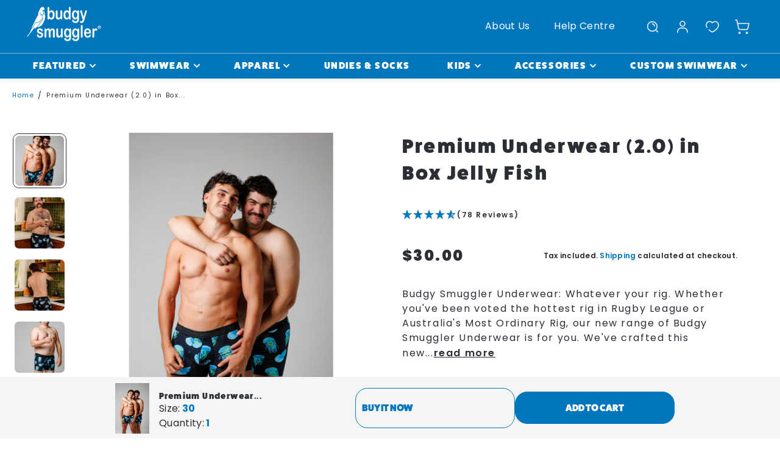

--- FILE ---
content_type: text/html; charset=UTF-8
request_url: https://api.reviews.io/json-ld/product/richsnippet?sku=Mens-UWT1-Box_Jellyfish-30%3BMens-UWT1-Box_Jellyfish-32%3BMens-UWT1-Box_Jellyfish-34%3BMens-UWT1-Box_Jellyfish-36%3BMens-UWT1-Box_Jellyfish-38%3BMens-UWT1-Box_Jellyfish-40%3B40834465529927%3B40834465562695%3B40834465595463%3B40834465628231%3B40834465660999%3B40834465693767%3B7019987075143%3Bbox-jelly-fish-trunks-underwear&store=budgy-smuggler.myshopify.com&url=https://budgysmuggler.com.au/products/box-jelly-fish-trunks-underwear&data=true
body_size: 470
content:
{
	"@context" : "http://schema.org",
	"@type" : "Product"

  		 ,"aggregateRating": {
      "@type" : "AggregateRating",
      "bestRating": "5",
		  "ratingValue" : "4.8462",
		  "reviewCount" : "78",
		  "worstRating" : 1
	},
	"review": [
				{
			"@type":"Review",
			"author": {
				"@type": "Person",
				"name": "Anonymous "
			},
			"datePublished" : "2025-12-10",
			"description" : "Nice snug fit.",
			"reviewRating": {
				"@type": "Rating",
				"bestRating" : "5",
				"ratingValue" : "5",
				"worstRating" : "1"
			},
			"reviewBody": "Nice snug fit."
		}
				,
						{
			"@type":"Review",
			"author": {
				"@type": "Person",
				"name": "Anonymous "
			},
			"datePublished" : "2025-12-10",
			"description" : "They were very comfy and fit perfectly. They keep you nice and cool",
			"reviewRating": {
				"@type": "Rating",
				"bestRating" : "5",
				"ratingValue" : "5",
				"worstRating" : "1"
			},
			"reviewBody": "They were very comfy and fit perfectly. They keep you nice and cool"
		}
					]
    		
		    ,"name" : "Premium Underwear (2.0) in Box Jelly Fish 30",
		"image" : "https://cdn.shopify.com/s/files/1/1549/8153/files/4_98fd4c93-fdd4-42ec-af83-f64d29b7f672.png?v=1738707827",
				"sku" : "Mens-UWT1-Box_Jellyfish-30"
		    
}


--- FILE ---
content_type: text/css
request_url: https://budgysmuggler.com.au/cdn/shop/t/451/assets/common.css?v=27362238598620399651768523692
body_size: 8319
content:
.product-pricing span,.social-icons-button svg{vertical-align:middle}.skip-to-content-link{position:absolute!important;overflow:hidden;width:1px;height:1px;margin:-1px;padding:0;border:0;clip:rect(0 0 0 0);word-wrap:normal!important}.not-available+label{opacity:.5;cursor:no-drop!important}.shopify-policy__container{padding-top:40px;padding-bottom:40px}.no-scroll,.product-img{overflow:hidden}html.js noscript,html.no-js .no-js-hidden{display:none!important}.no-js [data-aos]:not(.aos-animate,.aos-init,[data-aos=yv-animation]){opacity:1!important;transform:unset!important}.shopify-challenge__container{display:flex;flex-direction:column;justify-content:center;min-height:70vh;align-items:center;padding:30px}.shopify-challenge__container .shopify-challenge__button{margin-top:20px}.shopify-challenge__container .shopify-challenge__errors,.shopify-challenge__container .shopify-challenge__message{text-align:center;padding-bottom:10px}.error-message{padding:6px 12px;margin:15px 0;box-shadow:0 3px 1px var(--error-text-color);background:var(--error-text-background)}.error-message.no-bg,.success-message.no-bg{padding:0;background:0 0;box-shadow:none;margin:5px 0 0}.error-message,.error-message *{color:var(--error-text-color);font-size:12px}.success-message{padding:7px 12px;margin:15px 0;box-shadow:0 2px 1px var(--success-text-color);background:var(--success-text-background)}.success-message,.success-message *{color:var(--success-text-color);font-size:12px}.payment-icons-item svg{width:34px;height:auto}.placeholder-svg{display:block;fill:var(--text-color);width:100%;height:100%;max-width:100%;max-height:100%}.media-box{position:relative;width:100%;height:100%;overflow:hidden}.media-box-fixed{height:var(--media-height)}.media-box:before{content:"";height:0;display:block;padding-top:var(--image-ratio)}.media-box-fixed:before{padding-top:0;height:100%}.media-box .placeholder-svg,.media-box iframe,.media-box img,.media-box video{position:absolute;width:100%;height:100%;left:0;top:0;object-fit:cover;object-position:center}.media-box img{object-fit:var(--image-fit, cover)}.animate-hvr .media-box img{transition:.6s}.animate-hvr:hover .media-box img{transform:scale(1.1)}.lazyload,.lazyloading{opacity:.75;will-change:opacity,filter;filter:blur(15px)}.lazyloaded{opacity:1;transition:opacity .2s cubic-bezier(.104,.204,.492,1),filter .2s cubic-bezier(.104,.204,.492,1)}.button,.shopify-challenge__button,button.shopify-payment-button__button,button.shopify-payment-button__button--hidden{text-decoration:none;text-align:center;position:relative;display:inline-flex;justify-content:space-between;align-items:center;font-size:16px;min-width:200px;min-height:30px;padding:10px;line-height:1;cursor:pointer;border-radius:var(--button-radius);background:var(--button-background);border:var(--button-border-width, 1px) solid var(--button-border);color:var(--button-text-color);font-family:var(--button-font-family);font-weight:var(--button-font-weight);font-style:var(--button-font-style);text-transform:var(--button-text-transform);overflow:hidden;transition:.2s ease-out;gap:15px}.product-options .stock-inventory span,.quantity-input{font-weight:700}.product-badge,.product-unit-price{text-transform:uppercase}.button span{position:relative;z-index:1}.button-arrow{width:24px;height:24px;background:var(--button-background-hover);color:var(--button-arrow-color);display:flex;align-items:center;justify-content:center;border-radius:var(--button-radius)}.button-arrow-icon1{width:9px;height:auto;position:relative}.button.small-btn{min-width:100px;min-height:32px;font-size:12px;padding-left:15px;padding-right:15px;gap:7px}.button.small-btn .button-arrow{width:17px;height:17px}.button.small-btn .button-arrow-icon1{width:6px}.outline-button,button.shopify-payment-button__button,button.shopify-payment-button__button--hidden{background:0 0;border-color:var(--button-border);color:var(--button-border)}.shopify-challenge__button{height:52px}.shopify-cleanslate button,.shopify-cleanslate div[role=button]{min-height:52px!important;height:auto!important;border-radius:var(--button-radius)!important}.shopify-cleanslate button span,.shopify-cleanslate div[role=button] span{color:inherit!important}.shopify-payment-button__button{width:100%;height:auto}.shopify-payment-button__button--hidden{display:none!important}.btn-block{width:100%;min-width:auto!important}.button-group{display:grid;grid-template-columns:1fr 1fr;gap:15px}.btn-loader,.loading .button-arrow,.loading [data-addtocart-text],.loading>.arrow-btn-icon,.loading>.arrow-btn-icon1,.loading>.arrow-btn-icon2,.loading>span:first-child{display:none}.arrow-btn,.parallex-content{display:flex;overflow:hidden}.loading .btn-loader{display:inline}.btn-loader svg{width:100%;height:100%;display:block}.cart-dynamic-checkout-buttons .shopify-cleanslate li{flex-basis:100%!important;height:auto!important}.cart-dynamic-checkout-buttons .shopify-cleanslate li+li{margin-top:10px!important}.arrow-btn{background-color:var(--button-background);color:var(--button-text-color);border:1px solid var(--button-border);width:38px;height:38px;align-items:center;justify-content:center;position:relative;transition:clip-path .75s cubic-bezier(.19,1,.22,1)}.color-option.circle .variant-item-name,.color-option.circle .variant-item-name:after,.radio-box .checkmark,.rounded-layout .arrow-btn,.rounded-layout .slide-arrow{border-radius:100%}.arrow-btn.small-arrow-btn{width:30px;height:30px}.arrow-btn.medium-arrow-btn{width:34px;height:34px}.arrow-btn svg{width:12px;height:auto}.button-hover-modern .button{padding-right:15px;padding-left:15px}.button-hover-modern .button.small-btn{padding-left:20px}.secondary-btn{border-radius:var(--sec-button-radius);background:var(--sec-button-background);border:var(--button-border-width, 1px) solid var(--sec-button-border);color:var(--sec-button-text-color)}.section-container,.variant-item.active .not-available+.variant-item-name:before{background:var(--body-background)}.section-container{padding-top:var(--top-spacer);padding-bottom:var(--bottom-spacer);width:100%;color:var(--text-color)}.parallex-description,.parallex-description *,.parallex-heading{color:var(--parallex-color)}.section-container.section-rounded{border-radius:70px 70px 0 0;overflow:hidden}.parallax-wrapper{position:relative;overflow:hidden;height:var(--parallex-height)}.parallax-image-box{clip:rect(0,auto,auto,0);height:100%;left:0;overflow:hidden;position:absolute;top:0;width:100%;background:var(--image-bg)}.newsletter-popup-content-text,.parallex-content,.product-card-detail,.section-container.image-enabled,.select-box{position:relative}.parallax-wrapper+div{margin-top:calc(-1 * var(--parallex-height) / 3);position:relative;z-index:1}.parallex-content{flex-direction:column;justify-content:flex-start;align-items:center;text-align:center;padding:30px 10px;height:calc(var(--parallex-height) / 1.6);z-index:1}.section-image,.section-image img,.section-image:after{width:100%;height:100%;left:0;top:0}.parallex-content-inner{margin-top:auto;margin-bottom:auto}.coupon-code-name-wrapper,.parallex-description{padding-top:15px}.parallex-description *{font-size:var(--small-text)}.section-heading-box{display:grid;align-items:center;gap:20px;grid-template-columns:1fr auto;padding-bottom:20px}.page-content-desc,.section-description{padding-top:10px}.view-all-link{padding-top:20px}.blog-post-item.horizontal-view,.checkmark-input:checked~.checkmark:after,.section-heading-box.desc-enabled{display:block}.section-image{position:absolute;background:var(--image-bg)}.section-image img{position:absolute;object-fit:cover}.section-image:after{position:absolute;content:"";background:rgba(var(--section-image-overlay),var(--section-image-overlay-opacity));pointer-events:none;z-index:0}.section-image.background-blur:after{-webkit-backdrop-filter:blur(20px);backdrop-filter:blur(20px)}body{--slider-arrow-width: 36px}.slider:not(.slick-initialized){display:flex;overflow:hidden}.slide-arrow{background-color:var(--slider-icon-background);color:var(--slider-icon-color);border:1px solid var(--slider-icon-border);position:absolute;bottom:0;width:var(--slider-arrow-width);height:var(--slider-arrow-width);cursor:pointer;overflow:hidden;display:flex;align-items:center;justify-content:center;z-index:1}.slide-arrow.prev-arrow{left:-40px}.slide-arrow.next-arrow{right:-40px}.arrow-btn-icon1,.arrow-btn-icon2,.drawer-close-icon1,.drawer-close-icon2,.popup-close-icon1,.popup-close-icon2,.slide-arrow-icon1,.slide-arrow-icon2{position:absolute;top:50%;transition:.4s;width:20px;fill:currentColor}.arrow-btn .arrow-btn-icon1,.arrow-btn .arrow-btn-icon2,.drawer-close-icon1,.drawer-close-icon2,.next-arrow .slide-arrow-icon1,.next-arrow .slide-arrow-icon2,.popup-close-icon1,.popup-close-icon2{left:50%;transform:translate(-50%,-50%)}.nav-menu-back .arrow-back-icon1,.nav-menu-back .arrow-back-icon2,.prev-arrow .slide-arrow-icon1,.prev-arrow .slide-arrow-icon2{left:130%;transform:translate(-50%,-50%)}.arrow-btn .arrow-btn-icon1,.drawer-close-icon1,.next-arrow .slide-arrow-icon1,.popup-close-icon1{left:-20%}.arrow-btn.no-bg{background:0 0;border:0}.arrow-btn.no-bg .arrow-btn-icon1,.arrow-btn.no-bg .arrow-btn-icon2,.arrow-btn.no-bg svg{width:26px;height:auto}.arrow-btn.no-bg .arrow-btn-icon1{left:-35%}.nav-menu-back .arrow-back-icon1,.prev-arrow .slide-arrow-icon1{left:50%}.slide-arrow.slick-disabled{opacity:.5}.slick-dots{position:relative;display:flex;justify-content:center;height:29px}.slick-dots li{display:inline-block}.slick-dots li button{width:15px;font-size:8px;height:15px;margin:0 5px;background:0 0;border-radius:20px;transition:.4s;border:1px solid transparent;position:relative}.slick-dots li button:after{content:"";background:var(--slider-icon-background);width:10px;height:10px;border-radius:50px;position:absolute;top:50%;left:50%;transform:translate(-50%,-50%)}.slick-dots li.slick-active button{border-color:var(--slider-icon-border)}.coupon-main-heading,.product-variants-title{margin-bottom:5px}.product-variants-list{display:flex;flex-wrap:wrap;align-items:center;margin-left:-4px}.variant-item{display:flex;position:relative;min-width:66px;height:60px;align-items:center;justify-content:center;padding:1px}.variant-item input{padding:5px 4px!important}.variants-small .variant-item{min-width:35px;height:28px}.variant-item input{position:absolute;cursor:pointer;z-index:1;width:100%;height:100%;padding:0;border:0;appearance:none;-webkit-appearance:none;min-height:auto;margin:0;background:0 0}.variant-item-name{color:var(--text-color);background:var(--body-alternate-background);border:1px solid var(--body-alternate-background);width:100%;height:100%;position:relative;font-size:12px;text-align:center;display:flex;align-items:center;justify-content:center;padding:6.5px 12px 3px;line-height:1.1;transition:.4s}.rounded-layout .variant-item-name{border-radius:6px}.color-option .variant-item{border-radius:100%;padding:5px;min-width:40px;width:40px;height:40px}.color-option .variants-small .variant-item{padding:3px;min-width:26px;width:26px;height:26px}.color-option .variant-item-name{background-color:transparent;border:0;padding:0}.color-option .variant-item-name:after{background:var(--swatch-color);box-shadow:0 0 0 1px var(--border-color);position:absolute;content:"";left:4px;top:4px;width:22px;height:22px;background-size:cover;background-position:center;background-repeat:no-repeat}.color-option .variants-small .variant-item-name:after,.product-options .color-option .variant-item-name:after{left:3px;top:3px;width:14px;height:14px}.color-option .variant-item-name.variant-img:after{background-image:var(--swatch-img)}.variant-image-focal{background-position:var(--swatch-focal-point, initial)}.rounded-layout .color-option.square .variant-item-name,.rounded-layout .color-option.square .variant-item-name:after,.rounded-layout .custom-select-item:hover:after{border-radius:4px}.variant-item.active .variant-item-name{background:var(--text-color);color:var(--body-background)}.color-option .variant-item.active .variant-item-name{box-shadow:0 0 0 1px var(--text-color);background:0 0}.quantity{display:inline-flex;max-width:130px;padding:0}.quantity-inner{display:flex;height:44px;gap:4px;padding:10px;align-items:center;border-radius:30px;background:var(--body-alternate-background)}.product-variants-wrapper .quantity-inner{min-width:130px}.product-variants-wrapper .quantity-small .quantity-inner{min-width:110px}.quantity-input{background:0 0;color:var(--text-color);height:100%;min-height:auto;border:0;text-align:center;padding:0 5px;font-size:16px}.quantity-button{min-width:28px;height:28px;display:flex;align-items:center;justify-content:center;background:0 0;color:var(--text-color);border-radius:100%}.quantity-button svg,.quantity-small .quantity-button svg{width:10px;height:auto}.quantity-small{max-width:110px}.quantity-small .quantity-inner{height:38px}.quantity-small .quantity-input{font-size:14px;padding:0}.quantity-small .quantity-button{min-width:24px;height:24px}.not-available+.variant-item-name:before{text-decoration:line-through;position:absolute;content:"";width:100%;height:1px;background:var(--text-color);top:50%;left:0;transform:rotate(32deg);z-index:1}.color-option .not-available+.variant-item-name:before{width:65%;left:6px}.not-available+.variant-item-name{opacity:.5;overflow:hidden}.product-card-outer,.product-card-slider .slick-list,.product-card-slider:not(.slick-initialized){margin:0 -10px}.col-6 .promotional-card-item,.product-card{margin-bottom:30px}.product-card-outer.small-product .product-card,.product-reviews{margin-bottom:20px}.product-card-item{display:block;width:100%;flex:0 0 25%;padding:0 10px}.product-card-outer.small-product{margin:0 -6px}.product-card-outer.small-product .product-card-item{padding:0 6px}.product-card-img{position:relative;background-color:var(--image-bg);transition:.3s;border-radius:var(--card-radius);overflow:hidden}.product-border-enabled{border:var(--border-width, 1px) solid var(--product-border)}.product-card.background-enabled{background:var(--product-background);border-radius:var(--card-radius)}.product-card.background-enabled .product-card-img{border-radius:var(--card-radius) var(--card-radius) 0 0}.product-card-outer.small-product .product-card.background-enabled .product-card-detail,.product-card.background-enabled .product-card-detail{padding:8px}.product-card-detail,.product-card-outer.small-product .product-card-detail{padding-top:8px}.product-card-quick-view{position:absolute;width:100%;height:auto;max-height:100%;left:0;right:0;bottom:0;pointer-events:none;display:flex}.product-card-quick-view-content{pointer-events:none;max-height:100%;transition:.4s;z-index:10;position:relative;padding:20px;overflow-y:auto;background:#ffffff80;-webkit-backdrop-filter:blur(21px);backdrop-filter:blur(21px);clip-path:polygon(0 100%,100% 100%,100% 100%,0% 100%);width:100%}.popup.popup-rounded .newsletter-popup-content,.product-card-quick-view-content .product-checkout-buttons,.quickview-drawer-content-inner .product-social-icons{padding:0}.product-card .quantity-atc-button-wrapper{display:grid;grid-template-columns:auto 1fr}.quick-view-active .product-card-quick-view-content{pointer-events:all;clip-path:polygon(0 100%,100% 100%,100% 0,0 0)}.blog-post-info,.blog-post-tags,.blog-post-title,.empty-card-desc,.empty-card-menu-text,.product-card .product-card-quick-view-content .product-pricing,.product-card-quick-view-content .product-variants-wrapper{padding-bottom:15px}.product-card-quick-view-content .product-variants-wrapper{padding-bottom:5px!important}.product-card .product-card-quick-view-content .product-pricing span{font-size:var(--large-text)}.coupon-code-description,.product-card-outer.small-product .product-title,.product-card-quick-view-content .product-variants-title{font-size:var(--small-text)}.product-badge,.variant_option.more{font-size:12px}.product-card-quick-view-content .drawer-close{width:28px;height:28px}.product-title{color:var(--product-title-color)}.product-card .product-pricing{padding-bottom:0}.cart-drawer-content-body .empty-card,.position-top-center .popup-dialog,.position-top-left .popup-dialog,.position-top-right .popup-dialog,.product-card .text-left .product-pricing{justify-content:flex-start}.product-card .text-center .product-pricing,.product-card .text-center .product-variants-list,.social-icons-link{justify-content:center}.position-bottom-center .popup-dialog,.position-bottom-left .popup-dialog,.position-bottom-right .popup-dialog,.product-card .text-right .product-pricing,.product-card .text-right .product-variants-list{justify-content:flex-end}.product-card .product-pricing span{margin-right:0}.product-card .product-pricing span+span{margin-left:10px}.discount-item *,.product-card .discount-price .product-actual-price{color:var(--product-discount-background)}.product-card-outer.small-product .product-pricing span{font-size:var(--text)}.product-second-img{position:absolute;width:100%;height:100%;left:0;top:0;background:var(--image-bg);display:none!important;transition:transform .4s}.product-view-button{position:absolute;bottom:0;width:100%;padding:10px;left:0;right:0;margin:0 auto;opacity:0;pointer-events:none}.position-bottom-right .popup-dialog,.position-center-right .popup-dialog,.position-top-right .popup-dialog,.product-view-button .arrow-btn{margin-left:auto}.product-view-button .arrow-btn svg,.quantity-atc-button-wrapper .arrow-btn svg{fill:none}.quantity-atc-button-wrapper .arrow-btn svg{width:20px;height:20px}.product-card .product-options,.product-options .stock-inventory{padding-top:5px}.product-options .variant-item{min-width:26px;height:26px;padding:3px}.product-options .color-option .variant-item{width:26px}.product-options .color-option .not-available+.variant-item-name:before{left:3px}.product-badges-card{position:absolute;top:18px;left:0;display:flex;flex-direction:column;gap:5px;align-items:flex-start}.product-badge{padding:5px 9px;line-height:1}.product-badge.sale{background:var(--sale-badge-bg);color:var(--sale-badge-color)}.product-badge.custom{background:var(--custom-badge-bg);color:var(--custom-badge-color)}.product-badge.soldout{background:var(--soldout-badge-bg);color:var(--soldout-badge-color)}.rounded-layout .product-badge{border-radius:0 20px 20px 0}.product-discount-item span{font-size:14px}.product-card .product-reviews{margin-bottom:0}.instock span{color:#45a35d}.outofstock span{color:#ff5454}.restock span{color:#007edb}.lowstock span{color:#ffbd00}.coupon-code-heading,.product-vendor{padding-bottom:5px}.complimentory-product,.coupon-code-box,.custom-icons-box,.custom-liquid-box,.empty-card-content-text,.gift-card-box,.line-item-property,.main-product-content .shopify-app-block,.newsletter-popup-heading,.pickup-availability-box,.product-checkout-buttons,.product-description.detail-text,.product-detail-accordion,.product-inventory,.product-pricing,.product-social-icons,.product-variants-wrapper,.size-chart-box{padding-bottom:20px}.product-title-heading{display:inline-block;color:var(--heading-color);padding-bottom:10px}.product-description{padding-bottom:10px;width:100%}.product-reviews-star{display:inline-flex;padding:0 2px;color:var(--star-rating-color)}.product-pricing{display:flex;flex-wrap:wrap;align-items:center}.product-pricing span{color:var(--text-color);margin-top:4px;line-height:initial;margin-right:10px}.product-pricing .product-actual-price{font-weight:600;color:var(--heading-color)}.product-compare-price{text-decoration:line-through;opacity:.6}.product-pricing .product-discount-price{display:inline-block;color:var(--product-discount-background);font-size:12px!important}.product-pricing-inner,.product-tax-shipping{width:100%}.dynamic-checkout-enabled .atc-btn{margin-bottom:10px}.product-card .product-unit-price{font-size:var(--xsmall-text)!important}.inventroy-stock-text{display:inline-block;padding:5px 18px 5px 24px;border-radius:20px;font-size:12px;position:relative}.inventroy-stock-text:after{position:absolute;content:"";width:6px;height:6px;left:10px;top:52%;border-radius:100%;transform:translateY(-50%)}.low-inventory .inventroy-stock-text{background:var(--error-text-background);color:var(--error-text-color)}.low-inventory .inventroy-stock-text:after{background:var(--error-text-color)}.full-inventory .inventroy-stock-text{background:var(--success-text-background);color:var(--success-text-color)}.full-inventory .inventroy-stock-text:after{background:var(--success-text-color)}.coupon-code-content{background:var(--body-alternate-background);padding:15px}.coupon-code-name{display:inline-grid;grid-template-columns:1fr auto;background:var(--body-background);padding:4px;min-height:0;border:2px dashed var(--text-color);align-items:center}.coupon-code-name-text{padding:3px 10px;display:inline-block;font-size:12px}.coupon-code-name-icon{height:100%;color:var(--text-color);display:flex;align-items:center;padding:0 5px}.coupon-code-name-icon svg{width:13px;height:13px}shopify-payment-terms{display:block;margin-top:10px;font-size:12px;color:var(--text-color)}.page-banner.overlay-text .page-content.large-width,.product-checkout-buttons,.product-detail-accordion{max-width:100%}.shopify-payment-button__more-options{font-size:14px;text-decoration:underline}.custom-icons-list{gap:10px}.custom-icons-item{display:flex;align-items:flex-start;gap:10px;margin-right:40px}.custom-icons-icon{line-height:0;width:20px;height:20px}.featured-product-content .product-pricing .product-discount-price,.main-product-content .product-pricing .product-discount-price,.quickview-drawer-content-inner .product-pricing .product-discount-price{display:inline-block;background:var(--product-discount-background);color:var(--product-discount-color);font-size:12px;padding:2px 6px;margin-bottom:6px}.product-social-icons{display:grid;grid-template-columns:auto 1fr;align-items:center}.social-icons-button{padding-right:10px}.col-12 .promotional-card-item,.main-product-form .error-message{margin-bottom:15px}.media-box .shopify-model-viewer-ui,.media-box model-viewer{position:absolute;width:100%;height:100%;left:0;top:0}.close-product-model{position:absolute;top:20px;right:20px;width:44px;height:44px;z-index:1;display:flex;border-radius:3px;background-color:var(--body-background);align-items:center;justify-content:center;box-shadow:0 4px 6px #00000014}.product-model-button{position:absolute;left:50%;bottom:20px;z-index:1;transform:translate(-50%)}.zoom-image-hover{position:absolute;width:100%;height:100%;left:0;top:0;z-index:2;background-repeat:no-repeat;background-color:var(--image-bg);background-position:center}.product-media-play-button{position:absolute;width:50px;height:50px;top:calc(50% - 25px);left:calc(50% - 25px);background:var(--body-background);display:flex;align-items:center;justify-content:center;color:var(--text-color);border-radius:100%;overflow:hidden}.product-media-play-button svg{width:18px;height:18px;margin-left:2px}.promotional-card{position:relative;border-radius:var(--card-radius);overflow:hidden}.promotional-card.border-enabled{border:1px solid var(--product-border)}.promotional-card-img{position:relative;width:100%;height:100%;background:var(--image-bg);overflow:hidden}.promotional-card-content{position:absolute;width:100%;bottom:0;background:rgba(var(--promotional-bg),var(--promotional-bg-alpha));max-height:100%;overflow:auto;padding:10px}.promotional-card-heading{color:var(--promotional-heading-color)}.promotional-card-desc{color:var(--promotional-text-color)}.promotional-card-button{margin-top:10px}.blog-post-item{align-items:flex-start;border-radius:var(--block-radius);overflow:hidden}.blog-post-img{display:block;width:100%;position:relative;overflow:hidden;background:var(--image-bg)}.blog-detail-content .comment-count,.blog-post-content{background:var(--body-alternate-background)}.blog-post-content{padding:20px 25px;height:100%;display:flex;flex-direction:column;justify-content:space-between;align-items:flex-start}.blog-post-tag-link,.comment-count,.custom-select-content{background:var(--body-background)}.blog-post-item.horizontal-view .blog-post-content{height:auto;justify-content:flex-start;border-radius:0 0 var(--block-radius) var(--block-radius)}.blog-post-item.horizontal-view .blog-post-img{border-radius:var(--block-radius) var(--block-radius) 0 0}.blog-post-info *{font-size:var(--small-text);color:var(--text-color)}.blog-post-info span+span{padding-left:5px}.blog-post-tag-link{display:inline-block;font-size:var(--xsmall-text);padding:3px 9px;margin-right:7px;margin-bottom:7px}.comment-count{display:inline-block;padding:5px 10px;border-radius:20px;line-height:1.2}.blog-post-content-body{display:grid;grid-template-columns:1fr auto;gap:10px;align-items:flex-end;width:100%}.blog-post-item.content-overlay{position:relative;grid-template-columns:1fr;border-radius:var(--block-radius)}.blog-post-item.content-overlay .blog-post-content{position:absolute;width:100%;height:100%;left:0;top:0;background:rgba(var(--article-overlay-background),var(--article-overlay-opacity));overflow:auto;justify-content:space-between}.blog-post-item.content-overlay .arrow-btn{color:var(--heading-color)}.select-box:after{border-bottom-style:solid;border-bottom-width:2px;border-right-style:solid;border-right-width:2px;content:"";display:inline-block;height:8px;right:10px;position:absolute;top:calc(50% - 4px);width:8px;border-color:var(--form-border);filter:none;transform:rotate(45deg);border-radius:2px}.custom-select{display:inline-flex;position:relative;padding:8px 0;cursor:pointer}.custom-select.fullwidth{display:block;padding:0}.custom-select-content{display:none;position:absolute;top:100%;left:0;max-width:400px;width:max-content;box-shadow:0 0 6px #00000026;max-height:300px;height:max-content;text-align:start;transition:.25s cubic-bezier(.104,.204,.492,1);overflow:auto;z-index:2;padding:12px}.checkmark,.checkmark-input{top:2px;height:18px;width:18px}.rounded-layout .custom-select-content,.rounded-layout .pagination-icon,.rounded-layout .pagination-link,.rounded-layout .pagination-text{border-radius:10px}.custom-select.fullwidth .custom-select-content{width:100%;max-width:100%}.custom-select-content.right-position{left:unset;right:0}.custom-select-content.top-position{bottom:100%;top:unset}.custom-select-item button{background:0 0;display:flex;justify-content:flex-start;align-items:center;width:100%;font-size:12px;color:inherit;text-align:left;z-index:1;position:relative}.custom-select-item{position:relative;padding:6px 18px;color:var(--text-color)}.filter-bar-right .custom-select-item:before{content:"";background:var(--text-color);width:4px;height:4px;position:absolute;left:6px;top:50%;border-radius:50%;transform:translateY(-50%);z-index:1}.filter-bar-right .custom-select-item:after,.localization-form .custom-select-item:after{content:"";background:var(--text-color);width:0;height:100%;position:absolute;left:0;top:0;transition:.2s}.custom-select-item label,.filter-bar-right .custom-select-item span{width:100%;height:100%;cursor:pointer;margin:0;z-index:1;position:relative}.custom-select-button{display:inline-flex;align-items:center;line-height:1;-webkit-user-select:none;user-select:none;cursor:pointer}.custom-select.fullwidth .custom-select-button{display:flex;justify-content:space-between}.custom-select-text,.localization-form{display:flex;align-items:center}.localization-form .custom-select-text{font-size:var(--medium-text)}.localization-form .custom-select-text svg{margin-right:6px;width:12px;height:auto;display:block}.countryflags{margin-right:8px}.custom-select-arrow{line-height:0;margin-left:8px;display:flex;color:inherit}.custom-select-top .custom-select-list{top:auto;bottom:100%}.custom-select-active .custom-select-list{opacity:1;visibility:visible}.localization-form .shopify-localization-form{display:inline-flex}.localization-form .shopify-localization-form+.shopify-localization-form{margin-left:30px}.custom-checkbox{position:relative;padding-left:28px}.checkmark-input{border:0;padding:0;min-height:auto;position:absolute;opacity:1;left:0;margin:0;z-index:1;appearance:none;-webkit-appearance:none;background:0;cursor:pointer}.checkmark{position:absolute;left:0;border:1px solid var(--text-color)}.social-icons-link,.social-icons-link svg{width:24px;height:24px}.checkmark-input:checked~.checkmark{background-color:var(--text-color)}.radio-box .checkmark-input:checked~.checkmark{background:0 0}.checkmark:after{content:"";position:absolute;left:50%;top:50%;width:5px;height:10px;border:solid var(--body-background);border-width:0 2px 2px 0;transform:rotate(45deg) translate(-116%,-30%);display:none}.radio-box .checkmark:after{width:60%;height:60%;left:20%;top:20%;transform:none;border:0;background:var(--text-color);border-radius:100%}.social-icons-list{gap:5px}.social-icons-link{display:flex;align-items:center;overflow:hidden;color:inherit}.payment-icons-item{padding:5px}.page-banner{position:relative;background:var(--banner-background);display:flex;width:100%;justify-content:center;align-items:center;min-height:var(--banner-height);padding:30px 0;overflow:hidden}.page-banner-img,.page-banner-img img,.page-banner-img:after,.page-banner.overlay-text .page-content-box{position:absolute;width:100%;height:100%;left:0;top:0}.container-md>.page-banner,.container-sm>.page-banner,.container>.page-banner,.quickview-product-img{border-radius:var(--block-radius);overflow:hidden}.page-banner-img,.page-banner-img img{object-fit:cover}.pagination-icon,.pagination-link,.pagination-text{border:1px solid var(--border-color);height:32px;color:var(--text-color);display:flex}.page-content-box,.quick-popup .popup-content,.quickview-side-drawer .side-drawer-inner{padding:20px 0}.page-banner.overlay-text .page-content-box{display:flex;z-index:1}.page-banner.overlay-text .page-content{height:100%;display:flex;flex-direction:column}.page-banner.overlay-text .page-content.small-width{max-width:700px}.page-banner.overlay-text .page-content.medium-width{max-width:900px}.page-banner.overlay-text .page-content.text-center.large-width,.page-banner.overlay-text .page-content.text-center.medium-width,.page-banner.overlay-text .page-content.text-center.small-width{margin:0 auto}.cart-drawer-content-body .empty-card-icon,.page-content-item:first-child{margin-top:auto}.page-content-item:last-child{margin-bottom:auto}.page-banner.overlay-text .page-content-item{color:var(--banner-overlay-text);width:100%}.page-banner-img:after{content:"";background:var(--banner-overlay-background);opacity:var(--banner-overlay-opacity);z-index:0}.pagination{display:flex;flex-wrap:wrap;justify-content:center;align-items:center;padding:30px 0}.pagination-item{padding:12px}.pagination-link,.pagination-text{width:32px;align-items:center;justify-content:center;background:var(--body-alternate-background);font-size:14px;transition:.2s}.pagination-item.active .pagination-text{background:var(--text-color);color:var(--body-alternate-background);border-color:var(--text-color)}.pagination-icon{align-items:center;justify-content:center;padding:10px;font-size:12px}.pagination-item.disabled .pagination-icon{opacity:.7}.not-found-wrapper{min-height:80vh;display:flex;justify-content:center;align-items:center;width:100%}.empty-card{text-align:center;padding:20px;min-height:400px;display:flex;flex-direction:column;justify-content:center;align-items:center}.empty-card-icon{display:inline-flex;margin-bottom:20px;color:var(--heading-color)}.cookies-popup-heading,.empty-card-heading,.newsletter-popup-heading{padding-bottom:10px}.empty-card-menu{padding-top:40px;padding-bottom:20px;max-width:280px;width:100%}.popup-dialog,.popup-dialog.large,.popup-dialog.medium,.popup-dialog.small{max-width:420px}.empty-card-collection{gap:20px;display:flex;flex-direction:column;justify-content:center}.empty-card-collection-menu{width:100%;padding:12px 16px;display:grid;background:var(--body-alternate-background);text-align:left;grid-template-columns:1fr auto;align-items:center;border-radius:40px;position:relative;overflow:hidden;z-index:1}.scroll-to-top,.scroll-to-top-inner{display:flex;border-radius:100%;z-index:1}.empty-card-collection-menu svg{width:8px;height:8px;fill:currentColor;margin-left:8px}.scroll-to-top{width:50px;height:50px;justify-content:center;align-items:center;position:fixed;bottom:var(--scroll-top-vertical-position);cursor:pointer;color:var(--scroll-top-color);background:0 0;opacity:0;visibility:hidden;pointer-events:none;transform:translate(40%);transition:.3s}.scroll-to-top.position-right{right:20px}.scroll-to-top.position-center{left:0;right:0;margin:0 auto}.scroll-to-top.position-left{left:20px}.scroll-to-top.show{opacity:1;visibility:visible;pointer-events:all;transform:none}.scroll-to-top-inner{width:89%;height:89%;justify-content:center;align-items:center;background:var(--scoll-top-background)}.popup,.popup-dialog{height:100%;width:100%;opacity:0}.scroll-to-top-circle{position:absolute;z-index:0}.scroll-to-top-circle path{stroke:var(--scroll-top-color);stroke-width:4;box-sizing:border-box;-webkit-transition:.2s linear;transition:.2s linear;fill:none}.popup{position:fixed;top:0;left:0;z-index:99;display:none;overflow:hidden;outline:0;transition:opacity .15s}.popup-content,.popup-dialog{position:relative;display:flex}.popup.show,.side-drawer.show{opacity:1}.popup.background-enabled{background:rgba(var(--page-overlay-background, 255, 255, 255),var(--page-overlay-opacity, .2))}.popup.background-enabled.background-blur,.side-drawer.background-blur{-webkit-backdrop-filter:blur(8px);backdrop-filter:blur(8px)}.popup-dialog{padding:20px;pointer-events:none;flex-direction:column;justify-content:center;transition:.4s ease-out .2s;transform:translateY(100px)}.popup.show .popup-dialog{-webkit-transform:none;transform:none;opacity:1}.popup-dialog.fullwidth{max-width:100%;padding:0}.position-bottom-center .popup-dialog,.position-center .popup-dialog,.position-top-center .popup-dialog{margin-left:auto;margin-right:auto}.popup-content{flex-direction:column;width:100%;pointer-events:auto;background-color:var(--body-background);color:var(--text-color);overflow:auto;border-radius:var(--block-radius)}.drawer-close,.popup-close{position:absolute;width:30px;height:30px;display:flex;align-items:center;justify-content:center;top:10px;right:10px;z-index:2;background:var(--button-background);color:var(--button-text-color);border-radius:100%;overflow:hidden;transition:.4s}.drawer-close svg,.popup-close svg{width:10px;height:10px;transition:.2s}.popup-close:after{position:absolute;width:100%;height:100%;top:0;left:0;background:var(--button-background-hover);content:"";z-index:-1;border-radius:100%;transform:translateY(100%);transition:.3s}.cookies-popup .popup-content{box-shadow:0 0 4px 1px #00000014}.cookies-popup-content{padding:30px;text-align:center}.cookies-popup-desc,.newsletter-popup-desc{padding-bottom:25px}.cookies-popup-link{display:inline-block;padding-top:5px}.popup.popup-rounded .popup-dialog{max-width:40rem}.popup.popup-rounded .popup-content{min-height:calc(40rem - 40px);justify-content:center;align-items:center;padding:4rem 6rem;border-radius:500px}.popup.popup-rounded .popup-content:after{content:"";position:absolute;top:0;left:0;width:100%;height:100%;border-radius:100%;border:4px solid var(--text-color);pointer-events:none;transform:scale(.96)}.popup.popup-rounded .popup-close{position:relative;top:-38px;right:unset}.newsletter-popup-content{text-align:center;padding:40px;width:100%}.newsletter-popup-img,.newsletter-popup-img img{position:absolute;width:100%;height:100%;top:0;left:0;object-fit:cover}.newsletter-popup-img:after{position:absolute;width:100%;height:100%;top:0;left:0;background:#000;opacity:.5}.side-drawer{position:fixed;top:0;left:0;z-index:9999;display:none;width:100%;height:100%;overflow:hidden;outline:0;background:rgba(var(--page-overlay-background, 255, 255, 255),var(--page-overlay-opacity, .2));opacity:0;transition:.8s}.close-fullwidth{position:absolute;top:0;left:0;width:100%;height:100%;cursor:pointer}.side-drawer-panel{position:relative;width:100%;height:100%;max-width:550px;margin-left:auto;transition:.8s;transform:translate(100%);background-color:var(--body-background);color:var(--text-color)}.side-drawer-panel.small{max-width:450px}.rounded-layout .side-drawer-panel{border-radius:30px 0 0 30px;overflow:hidden}.rounded-layout .side-drawer.position-left .side-drawer-panel{border-radius:0 30px 30px 0}.rounded-layout .side-drawer.position-bottom .side-drawer-panel{border-radius:30px 30px 0 0}.side-drawer.position-left .side-drawer-panel{margin-left:0;transform:translate(-100%)}.side-drawer.position-bottom .side-drawer-panel{max-width:100%;height:max-content;transform:translateY(100%);margin-top:auto}.side-drawer.show .side-drawer-panel{-webkit-transform:none;transform:none}.side-drawer-inner{height:100%}.quickview-drawer-content,.quickview-popup-content{overflow:auto;height:100%;padding:0 20px}.quickview-drawer-content-inner{position:sticky;top:0;padding:0 30px}.quickview-product-image-slider{display:flex;flex-direction:row;overflow-x:auto}.quickview-product-item{width:100%;flex:0 0 100%}.highlight-text{color:var(--highlight-text)}.highlight-gradient-text{background:var(--highlight-gardient-text);-webkit-background-clip:text;-webkit-text-fill-color:transparent}@media (min-width: 576px){.popup-dialog{max-width:550px}.popup-dialog.medium{max-width:540px}.popup-dialog.large{max-width:940px}.collection-details .section-heading-box,.featured-blog .section-heading-box,.featured-collection .section-heading-box.slider-active,.recent-viewed-product-section .section-heading-box,.related-products .section-heading-box{padding-right:calc(var(--slider-arrow-width) * 3)}.collection-carousel .slide-arrow,.collection-details .slide-arrow,.featured-blog .slide-arrow,.featured-collection .slide-arrow,.recent-viewed-product-section .slide-arrow,.related-products .slide-arrow{top:0}}@media (min-width: 768px){body{--slider-arrow-width: 32px}.column-group{display:flex;flex-wrap:wrap;margin:0 -7px}.column-group .form-group{flex:0 0 50%;padding:0 7px}.popup-dialog.medium{max-width:740px}.popup-dialog.large{max-width:1140px}.blog-post-item{display:grid;grid-template-columns:1fr 1fr;gap:15px;border-radius:0}.blog-post-content,.blog-post-img{border-radius:var(--block-radius)}.blog-post-item:not(.horizontal-view) .blog-post-img.adapt-to-content{height:100%}.blog-post-item:not(.horizontal-view) .blog-post-img.adapt-to-content .media-box:before{margin-top:0}.quickview-product-item{padding-bottom:10px}.quickview-product-image-slider{flex-direction:column}.coupon-code-content{padding:20px}.promotional-card-content{padding:15px 25px}.featured-collection .section-heading-box.text-center.slider-active,.featured-collection .section-heading-box.text-left.slider-active{padding-right:calc(var(--slider-arrow-width) * 3)}.product-card .product-pricing span{font-size:var(--medium-text)}.quickview-drawer-content,.quickview-popup-content{padding:0 30px}.quick-popup .popup-content,.quickview-side-drawer .side-drawer-inner{padding:30px 0}.drawer-close,.popup-close{width:38px;height:38px}.newsletter-popup-form{max-width:90%;margin:0 auto}.media-portrait:before{padding-top:125%!important}.media-square:before{padding-top:100%!important}.media-landscape:before{padding-top:75%!important}}@media (min-width: 992px){.product-card-outer.small-product{margin:0 -8px}.product-card-outer.small-product .product-card-item{padding:0 8px}.parallex-content,.product-card-quick-view-content{padding:30px}.arrow-btn.small-arrow-btn{width:38px;height:38px}.arrow-btn,.arrow-btn.medium-arrow-btn{width:48px;height:48px}.arrow-btn svg{height:15px;width:15px}.section-heading-box{padding-bottom:30px}.blog-post-desc,.blog-post-desc *{font-size:var(--medium-text)}.collection-carousel .slide-arrow,.collection-details .slide-arrow,.featured-blog .slide-arrow,.featured-collection .slide-arrow,.recent-viewed-product-section .slide-arrow,.related-products .slide-arrow{top:0}}@media (min-width: 1025px){.pagination-item:hover .pagination-link,.variant-item:hover .variant-item-name{background:var(--text-color);color:var(--body-background)}.img-zoom:hover img{transform:rotate(0) scale(1)}.arrow-btn:hover .arrow-btn-icon1,.drawer-close:hover .drawer-close-icon1,.nav-menu-back:hover .arrow-back-icon2,.next-arrow:hover .slide-arrow-icon1,.popup-close:hover .popup-close-icon1,.prev-arrow:hover .slide-arrow-icon2{left:50%}.arrow-btn:hover .arrow-btn-icon2,.drawer-close:hover .drawer-close-icon2,.next-arrow:hover .slide-arrow-icon2,.popup-close:hover .popup-close-icon2{left:140%}.nav-menu-back:hover .arrow-back-icon1,.prev-arrow:hover .slide-arrow-icon1{left:-50%}.product-second-img{display:block!important;transform:scale(1.02);opacity:0;backface-visibility:hidden;pointer-events:none}.product-card-img.hover-image:hover .product-second-img{transform:scale(1);opacity:1;visibility:visible;transition-property:transform,opacity;pointer-events:all}.product-view-button{transform:translateY(30%);transition:.4s}.product-card:hover .product-view-button{opacity:1;transform:translateY(0);pointer-events:all}.options-hover{position:relative}.hover-content{position:absolute;top:15px;left:0;right:0;opacity:0;transform:translateY(10px);transition:transform .3s,opacity .1s;pointer-events:none}.product-card.background-enabled .hover-content{padding-left:15px;padding-right:15px}.product-card-outer.small-product .product-card.background-enabled .hover-content{padding-left:8px;padding-right:8px}.product-card.option-enabled.options-hover:hover .product-card-detail-info{opacity:0}.product-card.option-enabled.options-hover:hover .hover-content{opacity:1;transform:translate(0);pointer-events:all}.product-card .product-options{padding-top:10px}.product-options.hover-content{padding-top:0}.color-option .variant-item:hover .variant-item-name{box-shadow:0 0 0 1px var(--text-color);background:0 0}.pagination-item:hover .pagination-link{border-color:var(--text-color)}.shopify-cleanslate button,.shopify-cleanslate div[role=button]{min-height:53px!important}.button.medium-btn,button.shopify-payment-button__button{min-width:170px;min-height:53px}.button.medium-btn .button-arrow{width:40px;height:40px}.button.medium-btn .button-arrow-icon1{width:10px}.button.large-btn{min-width:150px;min-height:66px;font-size:16px}.button.large-btn .button-arrow{width:44px;height:44px}.button.large-btn .button-arrow-icon1{width:12px}.shopify-payment-button__button:hover:not([disabled],.shopify-payment-button__button--branded),button.shopify-payment-button__button--hidden:not(.shopify-payment-button__button--branded):hover,button.shopify-payment-button__button:not(.shopify-payment-button__button--branded):hover{background:var(--button-background-hover);color:var(--button-text-color-hover);border-color:var(--button-border-hover);box-shadow:0 3px 8px #0000001a}.button-hover-modern .button:hover,.button-hover-modern .shopify-challenge__button:hover,.button-hover-modern button.shopify-payment-button__button--hidden:hover,.button-hover-modern button.shopify-payment-button__button:not(.shopify-payment-button__button--branded):hover,.button-hover-standard .button:hover,.button-hover-standard .shopify-challenge__button:hover,.button-hover-standard button.shopify-payment-button__button--hidden:hover,.button-hover-standard button.shopify-payment-button__button:not(.shopify-payment-button__button--branded):hover{color:var(--button-text-color-hover);border-color:var(--button-border-hover)}.button-hover-standard .button:before,.button-hover-standard .shopify-challenge__button:before,.button-hover-standard button.shopify-payment-button__button--hidden:before,.button-hover-standard button.shopify-payment-button__button:not(.shopify-payment-button__button--branded):before{content:"";position:absolute;background:var(--button-background-hover);width:120%;height:120%;padding-bottom:120%;top:50%;left:50%;border-radius:50%;transform:translate3d(-50%,-50%,0) scale3d(0,0,1);transition:transform .4s cubic-bezier(.1,0,.3,1);z-index:0}.button-hover-standard button.shopify-payment-button__button:not(.shopify-payment-button__button--branded):before{z-index:-1}.button-hover-standard .button:hover:before,.button-hover-standard .shopify-challenge__button:hover:before,.button-hover-standard button.shopify-payment-button__button--hidden:hover:before,.button-hover-standard button.shopify-payment-button__button:not(.shopify-payment-button__button--branded):hover:before{transform:translate3d(-50%,-50%,0) scaleZ(1)}.button-arrow{background:0 0}.button-hover-modern .button .button-arrow-bg{content:"";position:absolute;background:var(--button-background-hover);bottom:-1px;left:-1px;right:-1px;top:-1px;border-radius:var(--button-radius);transition:clip-path .4s cubic-bezier(.785,.135,.15,.86),-webkit-clip-path .4s cubic-bezier(.785,.135,.15,.86);z-index:0;display:flex;align-items:center;justify-content:flex-end;clip-path:inset(1rem 1.1rem 1rem calc(100% - 2.8rem) round var(--button-radius));padding:0 1.75rem}.button-hover-modern .button.medium-btn .button-arrow-bg{clip-path:inset(.9rem 1.1rem .9rem calc(100% - 4rem) round var(--button-radius));padding:0 2.2rem}.button-hover-modern .button.large-btn .button-arrow-bg{clip-path:inset(.9rem 1.1rem .9rem calc(100% - 4.7rem) round var(--button-radius));padding:0 2.5rem}.button-hover-modern .button.small-btn .button-arrow-bg{clip-path:inset(.8rem 1.1rem .8rem calc(100% - 2.3rem) round var(--button-radius));padding:0 1.5rem}.button-hover-modern .button:hover .button-arrow-bg{clip-path:inset(0 round var(--button-radius))}.filter-bar-right .custom-select-item:hover,.filter-bar-right .custom-select-item:hover label,.filter-bar-right .custom-select-item:hover span,.localization-form .custom-select-item:hover,.localization-form .custom-select-item:hover label,.localization-form .custom-select-item:hover span{color:var(--body-background)!important}.filter-bar-right .custom-select-item:hover:before,.localization-form .custom-select-item:hover:before{background-color:var(--body-background)!important}.product-variants-wrapper .custom-select-item:hover label{color:var(--link-color)}.rounded-layout .custom-select-item:hover:after{width:100%}.empty-card-collection-menu:hover{box-shadow:0 3px 4px #0000003b;transform:scale(1.05)}.blog-post-item.content-overlay .arrow-btn{opacity:0;transition:.3s}.blog-post-item.content-overlay:hover .arrow-btn{opacity:1}}@media (min-width: 1200px){body{--slider-arrow-width: 33px}.blog-post-item{grid-template-columns:1.2fr 1fr}.shopify-cleanslate button,.shopify-cleanslate div[role=button]{min-height:66px!important}.button.medium-btn,button.shopify-payment-button__button{min-width:200px;min-height:66px}.button.large-btn{min-width:200px;min-height:76px;font-size:16px}.product-card-detail{padding-top:15px}.product-card.background-enabled .product-card-detail{padding:15px}.arrow-btn{width:58px;height:58px}.arrow-btn.no-bg .arrow-btn-icon1,.arrow-btn.no-bg .arrow-btn-icon2,.arrow-btn.no-bg svg{width:36px;height:auto}.side-drawer-panel.large{max-width:785px}.popup.popup-rounded.newsletter-popup .popup-dialog{max-width:44rem}.popup.popup-rounded.newsletter-popup .popup-content{min-height:calc(44rem - 40px);padding:4rem 6rem}}@media (min-width: 1441px){.blog-post-content{padding:30px 35px}.side-drawer-panel{max-width:600px}.popup.popup-rounded.newsletter-popup .popup-dialog{max-width:48rem}.popup.popup-rounded.newsletter-popup .popup-content{min-height:calc(48rem - 40px);padding:4rem 8rem}}@media (max-width: 1024px){.product-view-button.mobile-view{opacity:1;pointer-events:all}.comment-count{padding:4px 7px;font-size:10px}.button-arrow-bg{width:100%;height:100%;display:flex;align-items:center;justify-content:center}}@media (max-width: 991px){.product-card-item{flex:0 0 33.33%}}@media (max-width: 767px){body{--slider-arrow-width: 36px}.section-container.section-rounded{border-radius:40px 40px 0 0}.btn-loader{width:22px;height:22px}.button,.shopify-challenge__button,button.shopify-payment-button__button,button.shopify-payment-button__button--hidden{font-size:14px;min-width:120px;min-height:46px;padding:10px}.shopify-cleanslate button,.shopify-cleanslate div[role=button]{min-height:46px!important}.complimentory-product,.coupon-code-box,.custom-icons-box,.custom-liquid-box,.gift-card-box,.line-item-property,.main-product-content .shopify-app-block,.pickup-availability-box,.product-checkout-buttons,.product-detail-accordion,.product-inventory,.product-pricing,.product-social-icons,.product-variants-wrapper,.size-chart-box{padding-bottom:20px}.product-reviews{margin-bottom:10px}.featured-collection .row,.product-card-outer,.product-card-slider .slick-list,.product-card-slider:not(.slick-initialized){margin:0 -5px}.featured-collection .col-6,.product-card-item{padding:0 5px}.col-6 .promotional-card-item,.product-card{margin-bottom:20px}.product-card-item{flex:0 0 50%}.product-card-outer.mobile-swipe{flex-wrap:nowrap;overflow:hidden;overflow-x:auto}.product-card-outer.mobile-swipe .col-6{max-width:40%;flex:0 0 40%}.arrow-btn-icon1,.arrow-btn-icon2,.drawer-close-icon1,.drawer-close-icon2,.popup-close-icon1,.popup-close-icon2,.slide-arrow-icon1,.slide-arrow-icon2{width:12px}.side-drawer-panel{max-width:450px}.filter-bar-right .filter-heading-text{display:none}.mobile-media-portrait:before{padding-top:125%!important}.mobile-media-square:before{padding-top:100%!important}.mobile-media-landscape:before{padding-top:75%!important}}@media (max-width: 575px){.quickview-drawer-content-inner{padding:30px 15px}.featured-blog .section-heading-box{display:block}.featured-blog .section-heading-box .view-all-text{margin-top:10px;display:flex;justify-content:center;text-align:center}.slide-arrow{top:unset;bottom:0}.slider.slick-initialized{padding-bottom:40px}.slide-arrow.next-arrow{right:-40px}.slide-arrow.prev-arrow{left:-40px;right:unset}.blog-post-content{padding:10px 15px}.arrow-btn.no-bg .arrow-btn-icon1,.arrow-btn.no-bg .arrow-btn-icon2,.arrow-btn.no-bg svg{width:20px}.blog-post-info,.blog-post-tags,.blog-post-title{padding-bottom:10px}.blog-post-desc{font-size:var(--small-text)}.popup.popup-rounded .popup-content,.popup.popup-rounded .popup-content:after{border-radius:200px 200px 0 0;padding:4rem}.popup.popup-rounded .popup-content{padding:4rem}.side-drawer-panel{max-width:400px}.product-card-detail,.product-card-outer.small-product .product-card-detail{padding-top:4px}.custom-select-content{max-width:200px}}@media (max-width: 400px){.popup.popup-rounded .popup-content{padding:4rem}.side-drawer-panel{max-width:90%}}@media (max-width: 380px){.side-drawer-panel{max-width:100%}}@media (max-width: 360px){.button,.shopify-challenge__button,button.shopify-payment-button__button,button.shopify-payment-button__button--hidden{min-width:110px;font-size:12px;min-height:36px;padding:7px 10px}.shopify-cleanslate button,.shopify-cleanslate div[role=button]{min-height:36px!important}}.section-margin{margin-bottom:100px}@media screen and (max-width: 767px){.section-margin{margin-bottom:50px}}.customQuick{margin-top:auto!important;height:28px;justify-content:center;margin-bottom:6px}.customQuick .button-arrow{display:none}.product-card-quick-view-content-inner .quantity-atc-button-wrapper{grid-template-columns:unset!important}.popup{z-index:10005!important}
/*# sourceMappingURL=/cdn/shop/t/451/assets/common.css.map?v=27362238598620399651768523692 */


--- FILE ---
content_type: text/css
request_url: https://budgysmuggler.com.au/cdn/shop/t/451/assets/custom_dib.css?v=168193352983648560981768523697
body_size: 1285
content:
.product-card{height:100%}.product-card .text-left .product-pricing{justify-content:space-between;padding:0!important}.product-pricing .product-actual-price{font-weight:400!important}.product-vendor{padding:0}.product-card-detail .product-card-detail-info{display:flex;gap:13px;flex-direction:column}.product-card-img .media-box{position:relative}.product-tag-item{width:100%;height:19px;display:flex;align-items:center;justify-content:center;font-size:12px;border-radius:4px 0 0 4px;line-height:18px;font-weight:600}.arrival-tag{background-color:#ff7648!important;color:#fff!important}.media-box .made-in{position:absolute;color:#ff7648;font-size:12px;font-weight:600;left:0;bottom:0;z-index:10;margin:6px}.product-text{display:none}.product-card:hover{cursor:pointer}.product-card:hover .product-card-img{box-shadow:0 4px 8px #0003}.product-card:hover .product-text{display:block}.filter-bar-right .custom-select-item:hover{background:#c8c8c8!important}.product-card .arrow-btn,.product-card .arrow-btn .button{border-radius:100%;background:#2c2e35!important;border-color:#2c2e35!important;width:48px;height:48px}.product-card .arrow-btn .button:hover{background:#2c2e35!important;border-color:#2c2e35!important}.arrow-btn .arrow-btn-icon1{left:-38%}.product-badges-card{left:unset;right:0;width:150px}.product-badges-card .metaobject_data{width:100%;box-shadow:0 4px 8px #0000001a}.product-card:hover .product-badges-card{display:none}.product-card .product-card-detail .product-options{padding:0!important;display:flex;flex-direction:column;gap:13px}@media only screen and (min-width:1024px){.product-card .product-card-detail .product-options{display:none}.product-card .product-card-detail .product-info{display:block}.product-card:hover .product-card-detail .product-options{display:flex}.product-card-detail.text-left{height:135px}}.main-collection-wrapper .infinte-scroll .collection-load-more{height:45px;width:270px;background-color:unset;color:#2c2e35;border-color:#2c2e35;border-radius:30px;display:flex;justify-content:space-around;margin:0 auto}.main-collection-wrapper .infinte-scroll .collection-load-more img{width:24px;display:none}.infinte-scroll .collection-load-more:hover{color:#2170c1;background-color:unset;border-color:#2170c1;box-shadow:0 4px 8px #0003}.infinte-scroll .collection-load-more:hover img{display:block}.infinte-scroll .collection-load-more:before{width:0!important}.quantity-inner .quantity-input{padding:0!important}.product-card .arrow-btn-icon{width:40px;height:20px}@media (max-width:767px){.product-card .btn-loader{width:unset;height:unset}}.product-card .arrow-btn .button{padding-left:15px!important}.side-drawer-panel.small{max-width:unset;width:480px!important}.collection-page .filter-option-list.circle.print .swatch-filter-item.filter-image-style .filter-swatch-img{height:42px;width:42px}.collection-page .filter-columns-item .womens-cuts ul{display:flex;flex-wrap:wrap}.collection-page .filter-columns-item .womens-cuts ul li{width:33.33%}.collection-page .filter-columns-item .womens-cuts ul label{display:flex;flex-direction:column;text-align:center}.collection-page .side-drawer-panel.small .filter-color-item ul{gap:20px}.collection-page .side-drawer-panel.small .filter-color-item .filter-option-item.custom-checkbox{height:42px;width:42px}.collection-page .side-drawer-panel.small .filter-color-item .filter-option-item.custom-checkbox label{box-shadow:unset}@media (min-width:481px){.collection-page .side-drawer-panel.small{border-radius:0 20px 20px 0}}.collection-page .side-drawer-panel.small{max-height:calc(100vh - 145px);margin-top:auto;background:#2c2e35}.collection-page .side-drawer-panel.small .filter-drawer-content-header{padding:50px 20px!important}.collection-page .side-drawer-panel.small .filter-drawer-content .filter-columns-item{padding:0 0 50px!important}.collection-page .side-drawer-panel.small .drawer-close{background:#2c2e35}.collection-page .side-drawer-panel.small .drawer-close svg{width:23px;height:18px}.collection-page .side-drawer-panel.small h4,.collection-page .side-drawer-panel.small h6,.collection-page .side-drawer-panel.small label,.collection-page .side-drawer-panel.small div,.collection-page .side-drawer-panel.small a,.collection-page .side-drawer-panel.small input,.collection-page .side-drawer-panel.small span,.collection-page .side-drawer-panel.small input::placeholder{color:#fff!important;border-color:#fff!important}.collection-page .side-drawer-panel.small h4{font-size:32px;letter-spacing:5px}.collection-page .side-drawer-panel.small h6{font-size:16px!important;letter-spacing:2px}.collection-page .side-drawer-panel.small .field-wrapper{border-radius:10px}.collection-page .side-drawer-panel.small .field-wrapper span{margin:auto}.collection-page .side-drawer-panel.small .price-progress-bar{background-color:#fff}.collection-page .side-drawer-panel.small button.default-btn{background-color:#fffc;border-color:#fffc}.collection-page .side-drawer-panel.small button.default-btn span,.collection-page .side-drawer-panel.small button.default-btn svg{color:#2c2e35!important}.collection-page .side-drawer-panel.small .filter-buttons span{font-size:16px!important;letter-spacing:2px}@media (max-width:768px){.collection-page .side-drawer-panel.small .filter-drawer-content .filter-buttons{justify-content:space-evenly}}h6.filter-heading-text{font-size:16px!important;letter-spacing:2px}.product-options .stocks-inventory{padding:0!important}.product-options .stocks-inventory span{color:#ff7648;font-size:12px}.product-type-card{padding:0!important;font-size:12px;font-weight:600;color:#0076bd}.swym-wishlist{display:flex;width:44px;justify-content:center}button.swym-button{height:fit-content!important;background-color:unset!important;opacity:1!important;padding:0!important}.swym-wishlist:hover svg path{fill:#ff7648;transition:.4s ease}.product-pricing .swym-add-to-wishlist-view-product{background:unset}.product-pricing .swym-add-to-wishlist-view-product.swym-added svg path{fill:#ff7648}.swym-ui-component .swym-wishlist-grid .swym-wishlist-item{min-height:330px}.swym-ui-component .swym-wishlist-product-detail-content .swym-wishlist-add-to-cart-btn{padding:10px 25px!important;margin-left:0!important}.swym-ui-component .swym-wishlist-grid .swym-wishlist-item .swym-add-to-cart-btn{padding:6px!important}.womens-cuts .filter-swatch-img{transition:.4s ease}.womens-cuts .filter-swatch-img .swatch_image{display:block}.womens-cuts .filter-swatch-img .swatch_image_h,.womens-cuts .filter-swatch-img:hover .swatch_image{display:none}.womens-cuts .filter-swatch-img:hover .swatch_image_h{display:block}.collection-page .filter-heading-text{line-height:1.5rem}.collection-page .collection-paginate{height:12px;display:flex;justify-content:flex-end}.collection-page .collection-paginate .paginate-value{padding-right:5px;line-height:12px}.product-count-c{display:none}.testimonial-button-design .section-heading-box{gap:0px!important}@media (max-width:768px){.collection-page .collection-paginate{padding-top:20px}}.filter-bar{position:sticky;top:calc(var(--dynamic-header-height) - 1px);background:var(--body-background);z-index:2;margin-bottom:5px}.header-icons-item.wishlist{display:none}@media (min-width:991px){.header-icons-item.wishlist{display:block}}.mobile-menu-account a.hamburger-account-link,a.hamburger-wishlist-link{width:168px;border-radius:30px;justify-content:center;padding:0 27px!important}.mobile-menu-account a.hamburger-wishlist-link{background:#fff0;border:1px solid #2C2E35;color:#2c2e35}.mobile-menu-account a.hamburger-wishlist-link:hover{border:1px solid #FF7648;color:#ff7648}.mobile-menu-account{display:flex;gap:15px;justify-content:center}@media only screen and (max-width:900px){.swym-ui-component .swym-simple-wishlist-modal .swym-modal-content .swym-close-btn{padding:0 9px!important}}.filter-drawer-content .filter-buttons{flex-direction:row-reverse}.filter-drawer-content .filter-buttons .remove-all-filter{padding-left:50px}.filter-drawer-content .filter-buttons .remove-all-filter .button-arrow{display:none}.Style.accordion-content-body{display:flex;flex-wrap:wrap;gap:52px}.style_container{display:flex;flex-direction:column;align-items:center;width:100px}.style_container .style_image{display:block}.style_container .style_image_h{display:none}.style_container .style_text{text-align:center}.style_container:hover .style_image{display:none}.style_container:hover .style_image_h{display:block}@media (max-width:555px){.Style.accordion-content-body{justify-content:center}}.price-progress-bar{display:block!important}@media (max-width:768px){.main-products-wrapper .row .col-sm-12{max-width:50%!important}}.sticky_atc .swym-button-bar{display:none!important}.product-card-quick-view-content{margin-top:0;align-items:center;display:flex}.product-card-quick-view-content-inner{max-height:100%;margin-bottom:8px;width:100%}@media (min-width: 992px){.product-card-quick-view-content{padding:8px 8px 0 10px!important}}@media (max-width:768px){.mobile-hover-enabled.product-card.quick-view-hover .product-card-quick-view-content{pointer-events:all;clip-path:polygon(0 100%,100% 100%,100% 0,0 0)}}@media (min-width:768px){.product-card.quick-view-hover:hover .product-card-quick-view-content{pointer-events:all;clip-path:polygon(0 100%,100% 100%,100% 0,0 0)}.quick-view-hover .product-card-quick-view-content .drawer-close,.product-view-button.quick-hover-btn{display:none}}.swym-new-wishlist-btn{border:none!important}.swym-add-to-list-btn{color:#2c2e35!important;transition:ease-in-out .2s}.swym-add-to-list-btn:hover{color:#ff7648!important}.collection__description p{text-align:center}div[data-tf-widget=n2N4zdc3].tf-v1-widget-fullscreen{height:100%!important}div[data-tf-widget=n2N4zdc3]{height:340px!important}.size-header .size-item{flex-direction:column}
/*# sourceMappingURL=/cdn/shop/t/451/assets/custom_dib.css.map?v=168193352983648560981768523697 */


--- FILE ---
content_type: text/css
request_url: https://budgysmuggler.com.au/cdn/shop/t/451/assets/raghav.css?v=54501696413527163341768523713
body_size: 1969
content:
.announcement-bar-box.flex{display:flex!important}.custom-width-33{width:calc(100%/3)!important}.ann-ctn-btn.countdown-box{display:flex}.ann-ctn-btn .countdown-timer-box .countdown-timer{display:flex;gap:15px}.ann-ctn-btn .countdown-timer-box .countdown-timer .countdown-timer-item .timer-count{font-size:12px!important;font-weight:900}.ann-ctn-btn .countdown-timer-box .countdown-timer .countdown-timer-item.heading-font{font-size:12px!important}.ann-ctn-btn .countdown-timer-box .countdown-timer .countdown-timer-item{display:flex;flex-direction:row!important;gap:15px!important;align-items:center}.ann-ctn-btn-main .announcement-bar-inner{width:100%}.no-padding{padding:0!important}.no-margin{margin:0!important}.display-flex-end{display:flex;justify-content:flex-end}.announcement-bar-text{font-size:12px;font-weight:900;text-align:left}.display-flex-nowrap{display:flex;flex-wrap:nowrap;gap:30px}.display-flex-wrap-space-between{display:flex;flex-wrap:wrap;justify-content:space-between;gap:0}.header-order-fix .menu-list-box{width:100%;order:3}.list-inline.menu-list{display:flex;justify-content:space-between}.menu-link{padding:10px;font-size:16px;font-weight:900;letter-spacing:.1em}.menu-item:hover .menu-link,.menu-link:hover{color:#ff7648}.menu-item-wrap{width:20%}.megamenu-promotion.type1A-wrap{border-radius:10px;height:100%;padding:30px 33px;background-color:#f5f5f5;display:flex;flex-direction:column;gap:15px;text-align:center}.megamenu-promotion.type1B-wrap{border-radius:10px;height:100%;padding:30px 33px;background-color:#fff0;display:flex;flex-direction:column;gap:15px;text-align:center}.type1A-btn{padding:15px!important;background-color:#2c2e35;border:1px solid #2C2E35;color:#fff!important;font-size:16px!important;font-weight:900!important;text-transform:uppercase!important;text-align:center!important;border-radius:5px}.type1B-btn{padding:15px!important;background-color:#ff7648;border:1px solid #FF7648;color:#fff!important;font-size:16px!important;font-weight:900!important;text-transform:uppercase!important;text-align:center!important;border-radius:5px}.megamenu-promotion.typeimg-wrap{border-radius:10px;height:100%;display:flex;min-height:300px;max-height:300px}.margin-top-38{margin-top:38px!important}.imgtype-txt{margin:30px;font-size:20px;font-weight:900;color:#fff}.megamenu-promotion:hover .imgtype-txt{color:#2c2e35}.mgm-img{height:100%;width:100%;position:absolute;z-index:-1;object-fit:cover;transition:opacity .3s}.megamenu-promotion:hover{background:#fff6}.child-font-style{font-size:16px!important;font-weight:900}.icons-button-style{margin-right:40px;color:#fff;font-size:16px;font-style:normal;font-weight:400;line-height:24px;letter-spacing:.32px}.icons-button-style:hover{font-weight:900}.mobile-menu-item,.mobile-submenu-item{border-bottom:.25px solid gray}.type1A-wrap-mb{padding:20px;display:flex;gap:20px;background:#f2f3f4}.type1A-btn-mb{padding:5px;background-color:#2c2e35;color:#fff;font-size:12px;font-weight:900;border-radius:10px;text-align:center}.mobile-submenu-title{display:grid!important;grid-template-columns:20px 1fr 1fr!important}.mb-menu-button-style{color:#2c2e35;text-align:right;font-size:16px;font-weight:600;text-decoration-line:underline}.mobile-menu-style-fix{color:#ff7648;font-size:16px;font-weight:600;text-decoration-line:underline}.mobile-grand-submenu.has-children.show{position:absolute;top:100px;bottom:0;width:100vw;background:#fff;z-index:5;display:block}.type1A-wrap-mb{justify-content:center}.mobile-submenu-item.has-children .mobile-grand-submenu{position:absolute;top:0;bottom:0;width:100vw;background:#fff;z-index:5;display:block;transform:translate(100vw);transition:transform .5s ease}.mobile-submenu-item.has-children.active .mobile-grand-submenu{position:absolute;top:0;bottom:0;width:100vw;background:#fff;z-index:5;display:block;transform:translate(-30px);padding:0 30px;max-width:500px}.nav-btn-styling{padding-left:0!important;font-size:16px!important;font-weight:900!important}.ifram-wrap iframe{height:100%;width:100%;min-height:550px}.icon-text-wrap{display:flex;flex-direction:column;row-gap:20px;min-height:95px}.icon-text-wrap .item-text-item{display:flex;column-gap:15px}.img-wrap-icon{display:flex}.icon-text-wrap .item-text-item p{font-size:14px;color:#2c2e35}.images-carousel-content-item .images-carousel-heading{color:#ff7648!important;font-weight:900}.images-carousel-content-item.active .images-carousel-heading{color:#000!important;font-weight:900}.contact-text-style{font-family:Poppins;font-size:12px;font-weight:600;line-height:18px;letter-spacing:.02em;text-align:left;margin-left:15px}.form-control{padding-left:15px!important;min-height:50px!important;border:1px solid #FF7648;min-width:100%}.form-wrap{display:flex;flex-direction:column;align-items:center}.form-group{min-width:100%}.contact-input-wrap{position:relative}.contact-text-style-inner-wrap{display:flex}.contact-text-style-inner{display:flex;padding:0 5px;margin:0 10px -10px;background-color:#f5f5f5;color:#0076bd}.contact-btn-style{background-color:#fff;color:#000;font-size:16px;font-weight:900;border:1px solid #000;margin-top:20px}.contact-btn-style:hover{background-color:#fff;color:#0076bd!important;font-size:16px;font-weight:900;border:1px solid #0076BD!important;box-shadow:0 5px 5px #00000030}.form-group.errorMessage .contact-input-wrap .form-control,.form-group.errorMessage .contact-text-style.error-red,.form-group.errorMessage .contact-input-wrap .form-control::placeholder{border-color:red!important;color:red!important}.form-group.errorMessage .contact-text-style.error-black{color:#000!important}.form-group.success .contact-input-wrap .form-control,.form-group.success .contact-text-style.error-red{border-color:green!important;color:green!important}.custom-width-30{width:30%!important}.custom-width-55{width:55%!important}.custom-width-25{width:25%!important}announcement-bar-main .countdown-timer-item .timer-unit{font-size:.6rem}.announcement-button .button{padding-left:0;justify-content:flex-end}.nav-btn-styling{display:flex!important;justify-content:flex-start!important}.timer-unit-font-fix{font-size:8px!important}.ann-ctn-btn .countdown-timer-box .countdown-timer .countdown-timer-item.heading-font{font-size:20px!important;margin-top:-5px!important}.categories-box-item.rounded .categories-box-image{max-width:80px}.categories-box-item.rounded .categories-box-image{display:flex;justify-content:center}.categories-box-heading.text.text-center{font-size:14px;font-family:Poppins;font-weight:900}.ann-ctn-btn{display:flex;justify-content:center}.categories-box-content{padding-top:14px!important}.announcement-bar-text{font-family:FatFrank}.categories-box-list{grid-template-columns:repeat(6,minmax(0,1fr))}.type1A-btn:hover{border:1px solid #000;background-color:#fff0;color:#000!important;transition:.4s ease}.type1B-btn:hover{border:1px solid #ff7648;background-color:#fff0;color:#ff7648!important;transition:.4s ease}.stores-font-fix .rich-text-description{font-family:FatFrank;font-size:16px;font-weight:900;line-height:19.2px;letter-spacing:.1em;text-align:center}.stores-font-fix-18{font-size:18px;padding-top:30px}.rich-text-button .stores-emailus-btn-fix{padding:8px 20px!important;border:1px solid black!important;min-height:0}.mult-col-heading-fix .section-heading{//styleName:Desktop/Body;font-family:Poppins;font-size:16px;font-weight:400;line-height:24px;letter-spacing:.02em;text-align:center}.no-arrow-btn .button-arrow{display:none}.stores-emailus-btn-fix:hover{background-color:#fff;color:#0076bd!important;font-size:16px;font-weight:900;border:1px solid #0076BD!important;box-shadow:0 5px 5px #00000030}.categories-box-link{position:unset!important}.mobile-grand-submenu-link{font-size:16px}.categories-box-item{position:relative;transition:.5s ease}.header-icon-hover-style path{transition:stroke .4s ease}.header-icon-hover-style:hover path{stroke:url(#gradientHover)}.nav-btn-styling:hover{color:#ff7648!important}.child-font-style:hover{color:#2c2e35!important;cursor:default!important}.menu-link .header-menu-link-arrow path{transition:stroke .4s ease;transition:transform .4s ease;transform-origin:center}.menu-item:hover .header-menu-link-arrow path,.menu-link:hover .header-menu-link-arrow path{stroke:#ff7648;transform:rotate(-180deg)}.old-design-fix .text-with-icon-item-inner.icon-position-top.text-center .text-with-icon-icon{margin:0;width:100%;max-width:unset;max-height:unset;height:100%}.old-design-fix .text-with-icon-item-inner.icon-position-top.text-center .text-with-icon-icon img{max-height:120px!important;min-height:120px!important;width:auto;max-width:110px!important;position:unset}.video-how-custom-work-font-fix .rich-text-description p{font-size:40px!important}.multi-col-img-fix-billboard .row{display:-ms-flexbox;display:flex;-ms-flex-wrap:wrap;flex-wrap:wrap;margin-right:-10px;margin-left:-10px;justify-content:center}.multi-col-img-fix-billboard .multicolumn-img{min-height:389px!important;min-width:100%!important}.billboard-btn-fix.button.medium-btn{min-height:unset}.blue,.blue p,.blue h1,.blue h2,.blue h3,.blue h4,.blue h5,.blue h6{color:#257bc8}.font-size-18{font-size:18px}.image-container-style-2{display:flex;justify-content:center}.image-container-style-2 img{max-width:75%;height:auto;border-radius:100%}.multicolumn-content ul{list-style-type:circle;margin-left:15px}.multi-col-img-fix .section-heading,.multi-col-img-fix .multicolumn-content-heading{color:#257bc8!important}.multi-col-img-fix .multicolumn-img{height:auto}.custom-center p{text-align:center}.section-heading-blue .section-heading{color:#257bc8!important}.accordin-fix .accordion-item{max-width:500px!important;min-width:100%!important}.accordin-fix .accordion-wrapper.details-box-outer{display:flex;flex-direction:column;align-items:center}.accordin-fix .accordion-heading.detail-summary.focus-inside,.accordin-fix .accordion-content-body.rte{padding-right:15px;padding-left:15px}@media (max-width:1240px){.menu-link{font-size:14px}.ann-ctn-btn .countdown-timer-box .countdown-timer{display:flex;gap:15px;flex-wrap:nowrap}.menuitem .nav-megamenu-inner-item{font-size:12px!important}.nav-btn-styling{padding-left:0!important;font-size:14px!important;font-weight:900!important;display:flex;justify-content:flex-start}.type1A-btn,.type1B-btn{font-size:12px!important;padding:10px 5px!important}.megamenu-promotion.type1A-wrap,.megamenu-promotion.type1B-wrap{padding:15px}}@media (max-width:1010px){.list-inline.menu-list{display:flex;justify-content:center;gap:4px}}@media (min-width:992px){.col-lg-2-4{-ms-flex:0 0 20%;flex:0 0 20%;max-width:20%}}@media (min-width:769px) and (max-width:832px){.mult-col-heading-fix.multi-col-res-fix .overlay-partner{min-height:245px!important}.mult-col-heading-fix.multi-col-res-fix .icon-text-wrap{margin-top:20px;display:flex;flex-direction:column;row-gap:20px;min-height:140px}}@media (max-width:767px){.small--one-half{width:50%!important}.small--flex-wrap{flex-wrap:wrap!important}.small--display-flex-start{display:flex;justify-content:flex-start}.ann-ctn-btn .countdown-timer-box .countdown-timer{display:flex;gap:5px;flex-wrap:nowrap}.announcement-bar-text{font-size:12px;font-weight:700}.ann-ctn-btn .countdown-timer-box .countdown-timer .countdown-timer-item{flex-direction:column!important;gap:0!important}.icons-button-style{display:none}.announcement-bar-box{padding-top:10px}.ann-ctn-btn.countdown-box{display:flex;align-items:flex-end}.categories-box-item.rounded .categories-box-image{max-width:54px}.timer-unit-font-fix{font-size:12px!important}.ann-ctn-btn .countdown-timer-box .countdown-timer .countdown-timer-item .timer-count{font-size:18px!important;font-weight:900}.announcement-bar-inner{height:100%;display:flex;white-space:nowrap;overflow:hidden;flex-direction:column;align-content:flex-start}.ann-ctn-btn{position:absolute!important;top:-2%;left:47%}.announcement-button .ann-btn-mb-style-fix{font-size:16px;color:#fff!important}.ann-ctn-btn-main{background-color:#2c2e35;color:#fff}.ann-ctn-btn-main .timer-unit-font-fix{font-size:12px!important;color:#fff}.announcement-bar-text{color:#fff}.cata-padding-fix{padding-left:0;padding-right:0}}@media screen and (max-width:580px){.countdown-box.ann-ctn-btn{position:absolute!important;top:0!important;left:50%!important}.countdown-box.small--one-half{width:50%!important;align-items:center!important}.small--one-half{width:50%!important}.small--display-flex-start{justify-content:flex-start!important}.announcement-bar-text{text-align:left!important}}@media (max-width:400px){.ann-ctn-btn .countdown-timer-box .countdown-timer .countdown-timer-item .timer-count{font-size:16px!important;font-weight:900}.ann-ctn-btn-main .timer-unit-font-fix{font-size:10px!important;color:#fff}.announcement-button .ann-btn-mb-style-fix{font-size:14px;color:#fff!important}}@media (min-width:387px){.mult-col-heading-fix.multi-col-res-fix .overlay-partner{min-height:245px!important}.mult-col-heading-fix.multi-col-res-fix .icon-text-wrap{margin-top:20px;display:flex;flex-direction:column;row-gap:20px;min-height:140px}}
/*# sourceMappingURL=/cdn/shop/t/451/assets/raghav.css.map?v=54501696413527163341768523713 */


--- FILE ---
content_type: text/css
request_url: https://budgysmuggler.com.au/cdn/shop/t/451/assets/breadcrumb.css?v=143879258642143170131768523687
body_size: -677
content:
.breadcrumb{color:rgb(var(--text-color));border-bottom:1px solid rgb(var(--border-color))}.breadcrumb-item{position:relative;display:inline-flex;padding-right:10px;margin-right:10px}.breadcrumb-item:after{position:absolute;content:"/";right:-3px;top:0;height:100%;display:flex;font-size:12px;align-items:center;color:var(--text-color)}.breadcrumb-item:last-of-type:after{display:none}.breadcrumb-link{color:var(--link-color);font-size:14px}.breadcrumb-link.breadcrumb-text{color:var(--text-color)}

--- FILE ---
content_type: text/css
request_url: https://budgysmuggler.com.au/cdn/shop/t/451/assets/collapsible-content.css?v=4206877228583064151768523689
body_size: -116
content:
.accordion-item{position:relative;transition:.2s ease;background:var(--body-background);box-shadow:0 3px 4px #0000000d;border-radius:var(--block-radius);overflow:hidden}.accordion-item+.accordion-item{margin-top:20px}.accordion-heading{position:relative;display:grid;grid-template-columns:1fr auto;padding:12px 0;align-items:center;border:1px solid var(--border-color);border-radius:var(--block-radius)}.accordion-heading-text{padding-right:10px}.accordion-icon{margin-left:auto;color:var(--heading-color);line-height:0;transition:.5s ease;display:flex;align-items:center;justify-content:flex-end;width:36px;height:36px;background:var(--body-alternate-background);border-radius:100%}.accordion-item[open]{box-shadow:none}.accordion-item[open] .accordion-icon{transform:rotate(90deg);background:var(--body-background)}.accordion-item[open] .accordion-heading{background:var(--body-alternate-background)}.accordion-content{padding:0 0 20px}.accordion-content p+p{margin-top:6px}@media (min-width:768px){.accordion-heading{padding:12px 0}.accordion-content{padding-left:0;padding-right:0}}@media (min-width:992px){.accordion-icon{width:46px;height:46px}}@media (min-width:1200px){.accordion-icon{width:50px;height:50px}.accordion-item+.accordion-item{margin-top:30px}}@media (min-width:1441px){.accordion-heading{padding:12px 0}.accordion-content{padding-left:0;padding-right:0;padding-top:0!important}}@media (max-width:767px){.accordion-heading-text{font-size:var(--h6)}.accordion-icon svg{width:13px}}.collapsible-btn{margin-top:20px}.new-design.collapsible-container{display:flex;justify-content:space-between;gap:5%}.new-design.collapsible-container .text-wrapper{width:35%}.new-design.collapsible-container .accordion-wrapper{width:50%}.new-design .mobile{display:none}.new-design .rich-text-button a{width:100%}@media screen and (max-width: 767px){.new-design.collapsible-container{flex-wrap:wrap}.new-design.collapsible-container .text-wrapper{width:100%;text-align:center}.new-design.collapsible-container .accordion-wrapper{width:100%}.new-design .desktop{display:none}.new-design .rich-text-description{margin-top:20px!important}.new-design .mobile{display:block;text-align:center;width:100%}.new-design .mobile>p{width:90%;margin:0 auto}.new-design .rich-text-button>a{justify-content:center!important}}
/*# sourceMappingURL=/cdn/shop/t/451/assets/collapsible-content.css.map?v=4206877228583064151768523689 */


--- FILE ---
content_type: text/css
request_url: https://budgysmuggler.com.au/cdn/shop/t/451/assets/apps.css?v=166104400790391331651768523686
body_size: 229
content:
#shopify-product-reviews{width:100%;max-width:1000px;margin:0 auto;--spr-star-img:url('data:image/svg+xml,<svg xmlns="http://www.w3.org/2000/svg" width="17" height="16" viewBox="0 0 17 16" fill="none"><path fill-rule="evenodd" clip-rule="evenodd" d="M9.06629 0.468779L10.7227 5.59717L16.1117 5.58392C16.792 5.58392 17.0482 6.42761 16.4519 6.86049L12.1451 9.97463L13.8192 15.0942C14.0357 15.7479 13.2494 16.2647 12.7326 15.823L8.42137 12.678L4.06599 15.8539C3.47409 16.2824 2.82034 15.7038 3.0677 14.9528L4.69766 9.97463L0.333444 6.81632C-0.223126 6.41435 0.103749 5.53974 0.779583 5.58392L6.12 5.59717L7.77646 0.468779C7.97523 -0.158466 8.86751 -0.154049 9.06629 0.468779Z" fill="black"/></svg>')}#shopify-product-reviews:after,#shopify-product-reviews:before,#shopify-product-reviews :after,#shopify-product-reviews :before{display:none}#shopify-product-reviews .spr-container{border:none;padding:0}#shopify-product-reviews .spr-icon{width:16px;height:16px;background-color:var(--text-color);-webkit-mask-image:var(--spr-star-img);mask-image:var(--spr-star-img);flex-shrink:0;display:block;top:0}#shopify-product-reviews .spr-starrating,#shopify-product-reviews .spr-starratings{gap:5px;display:inline-flex;vertical-align:middle}#shopify-product-reviews .spr-starratings{margin-bottom:10px}.spr-header{position:relative;padding-right:150px}.spr-header-title{font-size:var(--h2);margin-bottom:5px}.spr-summary-caption{font-size:12px;margin-left:5px}.spr-summary-actions{position:absolute;right:0;top:0}.spr-summary-actions-newreview{float:none;text-decoration:none!important;text-align:center;position:relative;display:inline-flex;justify-content:center;align-items:center;font-size:14px;min-width:140px;min-height:46px;padding:10px 20px;line-height:1;cursor:pointer;border-radius:var(--button-radius);background:var(--button-background);border:1px solid var(--button-border);color:var(--button-text-color);font-family:var(--button-font-family);font-weight:var(--button-font-weight);font-style:var(--button-font-style);text-transform:var(--button-text-transform);overflow:hidden;transition:.2s ease-out;z-index:0}.spr-review,.spr-form{border:0}.spr-review{padding-left:35%;position:relative}.spr-review-header-byline{position:absolute;left:0;top:24px;max-width:32%;display:flex;flex-direction:column;font-style:normal;font-size:0}.spr-review-header-title{font-size:18px;line-height:1.3;margin-bottom:5px}.spr-review-header-byline>strong:first-child{font-size:var(--h5);color:var(--heading-color);font-family:var(--heading-font-family);font-weight:var(--heading-font-weight);font-style:var(--heading-font-style);line-height:var(--heading-font-line-height)}.spr-review-header-byline strong{display:block;font-size:14px;font-weight:400}.spr-review-content{margin-bottom:10px}.spr-review-reportreview{float:none}.spr-review+.spr-review{border-top:1px solid var(--border-color)}

--- FILE ---
content_type: text/css
request_url: https://budgysmuggler.com.au/cdn/shop/t/451/assets/footer.css?v=88646310052942001021768523700
body_size: 1127
content:
footer{--body-background: var(--footer-background);--heading-color: var(--footer-heading-color);--text-color: var(--footer-text-color);--link-color: var(--footer-link-color);--button-background: var(--footer-newsletter-text);--button-border: var(--footer-newsletter-text);--button-text-color: var(--footer-newsletter-background)}.footer-main{background:var(--footer-background);color:var(--footer-text-color)}.footer-main.section-rounded{border-radius:50px 50px 0 0}.footer-top{padding:70px 0 50px}.footer-top>.row{justify-content:space-between}.newsletter-menu-desc{padding-top:5px}.footer-newsletter-box{padding-top:20px}.footer .newsletter-form-box{position:relative;display:grid;align-items:center;grid-template-columns:1fr auto;background-color:var(--footer-newsletter-background);border:1px solid var(--footer-newsletter-background);padding:8px;border-radius:var(--form-radius)}.footer .newsletter-form-box input{background:transparent;border:0;color:var(--footer-newsletter-text)}.footer .newsletter-form-box input::placeholder{color:var(--footer-newsletter-placeholder-text)}.footer-menu-link{color:var(--footer-link-color);display:inline-block;margin-top:12px}.text-menu-img{display:flex;margin-bottom:15px}.text-menu-img img{height:auto}.text-menu-desc{padding-bottom:15px}.text-menu-desc *{font-size:var(--small-text)}.footer-bottom{background:var(--footer-secondary-background)}.footer-bottom *{color:var(--footer-secondary-color)}.footer-bottom .custom-select-item:before{background:var(--footer-secondary-color)}.footer-bottom .custom-select-item:after{background:var(--footer-secondary-color)}.footer-bottom a{color:var(--footer-secondary-link-color)}.footer-logo{display:flex;width:100%;max-width:300px;padding-bottom:10px}.footer-logo img{height:auto}.footer-info-block{padding:15px 0;text-align:center;display:flex;flex-direction:column;justify-content:center}.copyright-content{padding-bottom:20px;padding-top:20px}.footer-info-block .social-icons-list{justify-content:center}.footer-info-block .social-icons-link{color:var(--footer-link-color)}.footer-menu-icon{display:none}.footer .custom-select-content{background:var(--footer-background-light)}.footer .social-icons-item{color:var(--footer-link-color)}.footer-secondary-bar{background:var(--footer-policies-background, #fff)}.footer-policies-link{display:inline-block;padding:13px 0;margin-right:20px;position:relative}.footer-secondary-copyright{padding:15px 0}.footer-secondary-bar-content .copyright-content{padding:0}.footer-secondary-bar-content *{color:var(--footer-policies-color)}.footer-secondary-bar-content a{color:var(--footer-policies-link-color)}.footer-main.section-rounded:after{border-radius:50px 50px 0 0}@media (min-width:992px){.footer-bottom-content{display:grid;grid-template-columns:repeat(auto-fit,minmax(0,1fr))}.footer-info-block:first-child{text-align:left}.footer-info-block:last-child{text-align:right}.footer .newsletter-form-box input{font-size:var(--h6)}.footer-secondary-bar-content{display:grid;grid-template-columns:1fr auto;align-items:flex-start;gap:20px;text-align:left}}@media (min-width:1025px){.footer-menu-link:hover,.footer-info-block .social-icons-link:hover{color:var(--footer-hover-color)}.footer-menu-link:hover,.footer-info-block .social-icons-link:hover svg path{fill:var(--footer-hover-color)}.footer-secondary-bar-content a:hover{color:var(--footer-policies-link-hover)}.footer-bottom .custom-select-item:hover span,.footer-bottom .custom-select-item:hover button{color:var(--footer-background-light)!important}.footer-bottom .custom-select-item:hover:before{background:var(--footer-background-light)!important}}@media (min-width:1200px){.newsletter-menu-desc{padding-top:20px;font-size:var(--medium-text)}.footer-menu-heading{padding-bottom:10px}.footer-info-block{padding:15px 10px}}@media (min-width:1441px){.footer .newsletter-form-box{padding:18px}}@media (max-width:1199px){.footer-menu.newsletter-menu{margin-bottom:40px}.footer-top{padding:50px 0}}@media (max-width:991px){.footer-top{padding:30px 0 0}.newsletter-menu-desc{font-size:var(--small-text)}.footer-menu{margin:15px 0}.footer-menu-link{margin-top:6px}.footer-info-block .payment-icons-item svg{width:20px;height:auto}.footer-bottom-content{display:flex;flex-wrap:wrap;justify-content:space-between}.footer-info-block.social-box{order:3;width:100%}.footer-secondary-bar{padding:10px 0}.footer-policies-link,.footer-secondary-copyright{padding:6px 0}}@media (max-width:767px){.footer-menu.accordian .footer-menu-list{display:none}.footer-menu.accordian .footer-menu-heading{cursor:pointer;display:flex;align-items:center}.footer-menu.accordian .footer-menu-icon{display:inline-block;line-height:0;margin-left:auto;padding-left:10px}.footer-menu-icon svg{width:20px;height:auto}.custom-footer-group{padding-bottom:var(--mobile-dock-height)}.footer-info-block{padding:2px 0}.footer-bottom-content{padding:10px 0}.footer-policies-link{padding:3px 15px 3px 0;font-size:var(--small-text);margin-right:15px}.footer-policies-list+.footer-secondary-copyright{padding-top:10px}.footer-policies-link:after{position:absolute;content:"";background:currentColor;height:60%;width:1px;right:0;top:20%;opacity:.5}.footer-follow-on-shop{padding-bottom:10px}}@media (max-width:575px){.footer-bottom-content{justify-content:center;flex-direction:column;align-items:center;text-align:center}.footer-menu-heading{font-size:var(--text)}.footer-top{padding-left:10px;padding-right:10px}}.footer-design .newsletter-menu-wrap{margin-bottom:30px;border-radius:20px}.footer-design .newsletter-menu{display:flex;justify-content:space-between;align-items:center;flex-wrap:wrap;padding:30px;position:relative;z-index:2}.footer-design .footer-newsletter-box{width:50%;padding-top:0!important}.footer-design .newsletter-form-box{width:90%;padding:0!important}.footer-design .footer-newsletter-form-button{position:absolute!important;right:-8%;border-radius:50%;width:30px!important;height:30px!important;background:#ff7648;border:#ff7648;transform:rotate(-45deg)}.newsletter-menu-desc{padding-top:0!important}.footer-design .footer-bottom-content{display:flex!important;justify-content:space-between;flex-direction:row-reverse;flex-wrap:wrap}.footer-design .form-control,input{padding:5px 20px!important;min-height:35px!important}.bottom-footer-border{border-top:1px solid #fff;border-bottom:1px solid #fff}.footer-info-block .payment-icons-item svg{width:40px!important;height:auto}.footer-design .icon-wrapper{width:60px;height:auto}.footer-design .list-inline{width:100%;gap:20px;justify-content:center}@media screen and (max-width: 990px){.footer-design .list-inline{justify-content:flex-start!important;gap:5px!important}}@media screen and (min-width: 991px){.social-icon-box{text-align:center}.footer-center{display:flex;flex-direction:column;align-items:flex-start}.country-icons-wrap,.footer-design .text-menu-img{justify-content:center!important}}@media screen and (max-width: 1228px){.footer-design .footer-newsletter-box{width:100%!important;margin-top:20px}.footer-design .newsletter-menu-desc{width:100%!important}}@media screen and (max-width: 830px) and (min-width: 768px){.testimonials-grid{grid-template-columns:1fr 1fr!important}}@media screen and (max-width: 767px){.footer-design .newsletter-menu{padding:30px 20px!important}.footer-design .footer-menu-wrap{border-top:1px solid #fff}.footer-design .footer-bottom-content{gap:20px}.footer-design .copy-right-below{border-top:none!important}.text-menu-img,.country-icons-wrap,.social-icon-box{justify-content:center!important;text-align:center}.mobile-design{border-top:1px solid #fff}.mobile-design .text-menu-img,.desktop-design .social-icon-box,.desktop-design .country-icons-wrap{display:none}.mobile-design{padding-right:0!important;padding-left:0!important}.mobile-design .social-icon-box{padding-bottom:15px}.mobile-design .country-icons-wrap{border-top:1px solid #fff}.footer-design .list-inline,.footer-design .footer-payment .list-inline{justify-content:center!important}}.text-menu-img{margin-bottom:25px!important}.country-icons-wrap{display:flex;justify-content:flex-start;gap:10px;padding-top:25px}.footer-design .copy-right-below{order:1;width:100%;border-top:1px solid #fff}.footer-menu-link:hover,.footer-menu .social-icons-item:hover .social-icons-link{color:#ff7648!important}@media screen and (max-width: 480px){.footer-info-block{width:100%}.localization-form{justify-content:space-between}.footer-design .footer-bottom-content{justify-content:center!important}.country-icons-wrap,.text-menu-img,.social-icon-box{justify-content:center!important;text-align:center}.footer-design .footer-newsletter-form-button{right:-13%!important}.footer-design .social-icon-box .list-inline{justify-content:center!important}.footer-design .language-dollar-wrap{order:3}.footer-design .footer-payment{border-bottom:1px solid;padding:5px 0}}@media screen and (max-width: 375px){.footer-design .footer-newsletter-form-button{right:-17%!important}}@media screen and (max-width: 1199px){.footer-design .footer-menu.newsletter-menu{margin-bottom:0!important}}@media screen and (max-width: 1024px){.social-icons-link svg{width:25px!important;height:25px!important}.social-icons-link{width:40px!important;height:40px!important}}.footer-menu.active .vertical{transform:rotate(270deg)}@media screen and (min-width: 768px){.footer-text-menu-wrap.mobile-design{display:none}}
/*# sourceMappingURL=/cdn/shop/t/451/assets/footer.css.map?v=88646310052942001021768523700 */


--- FILE ---
content_type: text/css
request_url: https://budgysmuggler.com.au/cdn/shop/t/451/assets/search.css?v=75357797183623828911768523714
body_size: 614
content:
/** Shopify CDN: Minification failed

Line 371:1 Expected "}" to go with "{"

**/
.serach-drawer-header,
.serach-drawer-body .predictive-search,
.serach-drawer-body .search-result-tabs,
.serach-drawer-body .search-result-inner,
.serach-drawer-body .related-search-query {
    padding: 20px 20px;
}

.search-drawer-content {
    height: 100%;
}

.serach-drawer-header {
    position: sticky;
    top: 0;
    left: 0;
    background: var(--body-background, #fff);
    padding-bottom: 0 !important;
}

.serach-drawer-heading {
    padding-bottom: 20px;
}

.serach-drawer-input-group {
    display: grid;
    grid-template-columns: auto 1fr auto;
    align-items: center;
    background-color: var(--body-alternate-background);
    color: var(--text-color);
    padding: 3px 20px;
    border-radius: var(--form-radius);
}

.serach-drawer-body {
    height: calc(100% - 130px);
}

.serach-drawer-button {
    line-height: 0;
    background-color: transparent;
}

.serach-drawer-button svg {
    width: 17px;
}

.serach-drawer-input {
    background: transparent;
    border: 0;
    color: inherit;
    padding-top: 0;
    padding-bottom: 0;
}

.predictive-search>div:empty {
    display: none;
}

.predictive-search-heading {
    padding-bottom: 10px;
    font-size: var(--medium-text);
    display: flex;
}

.predictive-search-heading .clear-search {
    margin-left: auto;
    background: transparent;
    color: inherit;
    font-size: var(--small-text);
}

.predictive-search {
    height: 100%;
    overflow-y: auto;
    overflow-x: hidden;
}

.predictive-search-popular {
    margin-bottom: 20px;
}

.predictive-search-popular-link {
    border: 1px solid var(--border-color);
    padding: 4px 15px;
    margin-right: 10px;
    margin-bottom: 10px;
    display: inline-block;
    font-size: var(--small-text);
    overflow: hidden;
}

.rounded-layout .predictive-search-popular-link {
    border-radius: 6px;
}

.predictive-search-suggestions-list,
.search-result-product-list {
    display: grid;
    grid-template-columns: repeat(2, minmax(0, 1fr));
}

.predictive-search-result {
    height: 100%;
    display: flex;
    flex-direction: column;
}

.predictive-search-result .empty-card {
    min-height: 100%;
}

.search-result-tabs {
    padding: 20px 0;
}

.search-result-tabs-list {
    gap: 24px;
}

.search-result-tabs-item.active .search-result-tabs-link {
    opacity: 1;
}

.search-result-tabs-link {
    opacity: 0.6;
    position: relative;
    transition: .15s ease;
}

.search-result-tabs-link:after {
    position: absolute;
    content: "";
    width: 100%;
    height: 1px;
    left: 0;
    right: 0;
    bottom: -2px;
    transform: scale(0);
    transition: .2s ease;
    background: currentColor;
}

.search-result-tabs-item.active .search-result-tabs-link:after {
    transform: scale(1);
}

.search-result-inner {
    padding-top: 0 !important;
    display: flex;
    flex-direction: column;
    flex: 1;
    max-height: 100%;
    overflow-y: auto;
    overflow-x: hidden;
}

.search-result-tabs-panel {
    display: none;
}

.search-result-tabs-panel.active {
    display: block;
}


/* .search-result-article-list .blog-post-item {
    padding-left: 0;
    padding-right: 0;
    padding-bottom: 15px;
}



.search-result-article-list .blog-post-info,
.search-result-article-list .blog-post-title,
.search-result-article-list .blog-post-desc,
.search-result-article-list .blog-post-tags {
    padding-bottom: 10px;
} */

.search-result-article-list {
    display: grid;
    grid-template-columns: repeat(1, 1fr);
    column-gap: 15px;
    row-gap: 20px;
    margin: 0 -7px;
}

.search-result-article-list .blog-post-content {
    padding: 10px;
}

.related-search-query {
    padding-bottom: 0 !important;
}

.related-search-query-item+.related-search-query-item {
    margin-top: 5px;
}

.search-loader {
    height: 100%;
    margin-top: auto;
    display: flex;
    justify-content: center;
    align-items: center;
    color: var(--text-color);
    min-height: 300px;
}

.search-result-inner .collection-title {
    font-size: var(--medium-text);
}

.search-result-pages-list {
    display: grid;
    grid-template-columns: 1fr 1fr;
    gap: 20px;
}

.page-search-item {
    padding: 20px;
    background: var(--body-alternate-background);
    min-height: 180px;
    display: flex;
    flex-direction: column;
    justify-content: center;
    gap: 8px;
}

.search-result-link {
    margin-top: 30px;
}


/* search page start */

.searchbar-head {
    max-width: 550px;
    margin: 0 auto;
    text-align: center;
}

.search-result-count {
    padding-top: 10px;
}

.search-result-content {
    display: grid;
    grid-template-columns: repeat(2, minmax(0, 1fr));
    column-gap: 20px;
    align-items: flex-start;
}

.search-result-body {
    padding-top: 30px;
    border-top: 1px solid var(--border-color);
    margin-top: 30px;
}

.search-content-box .filter-bar .container {
    padding: 0;
}

.search-result-content .page-search-item {
    margin-bottom: 20px;
}

.search-result-content .blog-post-card {
    margin-bottom: 20px;
}


/* end */

@media (min-width:768px) {
    .search-result-product-list {
        grid-template-columns: repeat(2, minmax(0, 1fr));
    }
  
@media (min-width:768px) {
    .predictive-search-suggestions-list {
        grid-template-columns: repeat(3, minmax(0, 1fr));
    }
    .serach-drawer-header,
    .serach-drawer-body .predictive-search,
    .serach-drawer-body .search-result-tabs,
    .serach-drawer-body .search-result-inner,
    .serach-drawer-body .related-search-query {
        padding: 20px 30px;
    }
    .search-result-content {
        grid-template-columns: repeat(3, minmax(0, 1fr));
    }
    /* .search-result-article-list .blog-post-item {
        grid-template-columns: auto 1fr;
    }
    .search-result-article-list .blog-post-img {
        width: 120px;
    } */
    .search-result-article-list {
        display: grid;
        grid-template-columns: repeat(2, 1fr);
        column-gap: 15px;
        row-gap: 20px;
    }
    .search-result-content .page-search-item {
        margin-bottom: 30px;
    }
}

@media (min-width:992px) {
    .searchbar-head {
        max-width: 800px;
        margin: 0 auto;
        text-align: center;
    }
}

@media (min-width:1200px) {
    /* .search-result-article-list .blog-post-item {
        padding-bottom: 25px;
    } */
    .serach-drawer-input-group {
        padding-top: 6px;
        padding-bottom: 6px;
    }
    .serach-drawer-header,
    .serach-drawer-body .predictive-search,
    .serach-drawer-body .search-result-tabs,
    .serach-drawer-body .search-result-inner,
    .serach-drawer-body .related-search-query {
        padding: 30px 40px;
    }
    .serach-drawer-body {
        height: calc(100% - 170px);
    }
    .serach-drawer-button svg {
        width: 21px;
    }
    .search-result-content {
        grid-template-columns: repeat(4, minmax(0, 1fr));
    }
}

@media (max-width:1199px) {
    .search-content-box .filter-bar .container {
        max-width: 100%;
    }
    .serach-drawer-heading {
        padding-right: 30px;
    }
}

@media (max-width:767px) {
    .search-content-box .filter-bar {
        box-shadow: none;
    }
    .predictive-search-popular {
        margin-bottom: 5px;
    }
    .search-result-content {
        column-gap: 10px;
    }
}

--- FILE ---
content_type: text/css
request_url: https://budgysmuggler.com.au/cdn/shop/t/451/assets/custom.css?v=96413362614493148731768523696
body_size: 4733
content:
.filter-columns{overflow-y:auto;scrollbar-width:thin;scrollbar-color:#2c2e35 #f1f1f1}.filter-columns::-webkit-scrollbar{width:12px}.filter-columns::-webkit-scrollbar-thumb{background-color:#2c2e35;border-radius:6px}.filter-columns::-webkit-scrollbar-track{background-color:#f1f1f1;border-radius:6px}.color-option.circle .variant-item-name{border:unset}.product-set .cart-form .swym-button-bar{display:none}.slide-m-dots{position:relative;display:flex;justify-content:center}.slide-m-dots .slide-arrow.prev-arrow{position:relative;left:0;top:1px;padding-top:15px}.slide-m-dots .slide-arrow.next-arrow{position:relative;right:0;order:3;top:1px;padding-top:15px}.slide-m-dots{margin-top:16px}.slide-m-dots .slick-dots li button{margin:0 15px!important}@media screen and (max-width: 580px){.slider-controls .slide-m-dots .slick-dots li button{margin:0 5px!important}}.slide-m-dots .slick-dots li:hover:not(.slick-active) button:after{width:21px;height:22px;border:1px solid #000}.slick-dots:hover .slick-dots li button{width:13px!important;height:13px!important}#fsb_container{display:none!important}body.homepage-2{background-attachment:fixed!important;background:url(/cdn/shop/files/Custom_Nav_1.png?v=1729029572);background-size:cover}body.homepage-2 .section-container,body.homepage-2 .main-content,body.homepage-2 .body-main{background-color:transparent!important}.product-card-quick-view .quantity-up svg path.plus-icon,.product-card-quick-view .quantity-down svg path{stroke:#000!important;stroke-width:3}.paginate-value{font-size:10px!important}.sizeTypes.active svg path{stroke:#fff}.button{height:45px}.button.button-link{background:transparent!important;border:transparent!important;color:var(--heading-color)!important}.pagination-item>a,.pagination-item.disabled>p,.pagination-item>p{border-radius:50%;background:#000;width:15px!important;height:15px!important;color:transparent;font-size:0}.pagination-item:hover>a,.pagination-item.disabled:hover>p{color:unset!important;border-color:unset!important}.pagination-item.active>p{border-radius:50%;background:#0076bd!important;border:#0076bd;width:29px!important;height:29px!important}.blog-next-arrow{position:unset!important}.pagination-icon{border-radius:unset!important;background:unset!important;color:unset!important;border:none!important}.slide-arrow-icon2,.slide-arrow-icon1{top:unset!important}.pagination-item:hover a.pagination-link:after{transform:translate(-50%,-50%);content:"";position:absolute;border:1px solid #000;width:22px;height:22px;border-radius:50%;top:50%;left:50%}a.pagination-link{position:relative}.button-arrow{background:transparent!important}.button-hover-modern .button .button-arrow-bg{background-color:transparent!important}.button:hover{background:var(--button-background-hover)}.button:hover .button-arrow-icon1{transform:rotate(40deg)}.button.btn-box-shadow:hover{box-shadow:0 4px 8px #0003}.slideshow-marquee-node .outline-text{-webkit-text-fill-color:transparent;-webkit-text-stroke:1px;-webkit-text-stroke-color:#fff}.marquee-img-wrap{width:35px;height:35px;margin-right:10px}.marquee-img-wrap img{width:100%;height:auto}.sizing_section .sizingGrid{display:grid;grid-template-columns:130px 178px minmax(200px,1fr) 200px;gap:30px;margin-bottom:25px}.sizing_section .sizingGrid_womens{display:grid;grid-template-columns:130px 102px minmax(200px,1fr) 180px;gap:54.5px;margin-bottom:40px}.sizing_section .typecontainer{grid-column:1 / 2;display:flex;flex-direction:column;gap:20px}.sizing_section .sizingGrid_womens .grid__item:nth-child(1){grid-column:1 / 2;display:flex;flex-direction:column;gap:20px}.sizing_section .sizingGrid_womens .grid__item:nth-child(2){grid-column:2 / 3;display:flex;flex-direction:column;gap:20px}.sizing_section .sizingGrid_womens .empty-column{grid-column:4 / 5}.sizing_section .grid__item:nth-child(4){grid-column:4/5}.sizing_section .empty-div{grid-column:2/3}.sizing_section .grid__item:nth-child(3){grid-column:3/ 4}.sizing_section .sizeTypes,.sizing_section .countryRegion{background:#fff;border:2px solid #e0e0e0;border-radius:8px;padding:15px 0;cursor:pointer;transition:all .3s ease;aspect-ratio:1;display:flex;align-items:center;justify-content:center;flex-direction:column}.sizing_section .sizeTypes p,.sizing_section .countryRegion p{text-align:center;font-family:FatFrank;font-size:16px;font-weight:900;letter-spacing:1.6px;text-transform:uppercase}.sizing_section .sizeTypes.active,.sizing_section .countryRegion.active{border-color:#07c;background-color:#f5f9ff}.sizing_section .sizeTypes img,.sizing_section .countryRegion img{width:100%;height:auto;max-width:60px;object-fit:contain}.sizing_section .table{width:100%;border-collapse:separate;border-spacing:0;background:#e8e9ed;border-radius:5px;overflow:hidden;box-shadow:0 0 0 1px #e0e0e0;padding:10px}.sizing_section .size-header .size-item *,.sizing_section .size-header .size-item{font-size:16px;font-weight:400;line-height:24px;color:#fff}.sizing_section .size-header{display:flex;justify-content:space-between;background-color:#2c2e35;font-weight:600;border-radius:5px}.sizing_section .size.size-header .size-item *,.sizing_section .size.size-header .size-item{font-size:16px;font-weight:400;line-height:24px;color:#fff}.sizing_section .size.size-header{display:flex;justify-content:space-between;background-color:#2c2e35;font-weight:600;border-radius:5px}.sizing_section .size{display:flex;justify-content:space-between;align-items:center;background:#fff;margin:10px 0;border-radius:5px;transition:all ease .3s}.sizing_section .size:last-child{margin:0}.sizing_section .size .size-item *{font-size:18px;font-weight:500;line-height:27px;color:#2c2e35}.sizing_section .size-item{flex:1;text-align:center;padding:5px;border-top-left-radius:5px;border-bottom-left-radius:5px;font-size:18px;font-weight:500;line-height:27px;transition:all ease .3s}.sizing_section .hover-effect{background-color:#0076bd}.sizing_section .empty-column{grid-column:4 / 5}.sizing_section .cta-button{text-align:center;margin-top:30px}@media screen and (min-width: 1024px){.sizing_section .cta-button,h3.section-heading.h3{margin-left:110px}}.size-container{display:flex;flex-direction:row;gap:50.75px}.size-container a.sizeTab--link{text-transform:uppercase;padding:10px 15px;border-radius:10px;color:#000;background:#e8e9ed}.size-container a.sizeTab--link.active{color:#fff;background:#0076bd}.sizing_section td{padding:0;margin-bottom:20px}.empty-column .append-img{display:flex;flex-direction:column;justify-content:center;align-items:center;gap:10px;font-size:16px;font-weight:400;transition:all ease .3s}.empty-column .append-img img{max-width:200px}.empty-column .append-img p{display:none}.sizing_section .sizeTypes.active,.sizing_section .countryRegion.active{background-color:#07c}.sizing_section .sizeTypes.active p,.sizing_section .countryRegion.active p{color:#fff}a.button.regular-btn{display:inline-flex;align-items:center;text-decoration:none;transition:color .3s;justify-content:space-between}@media (min-width: 1025px) and (max-width: 1200px){.sizing_section .sizingGrid,.sizing_section .sizingGrid_womens{grid-template-columns:130px 102px minmax(200px,1fr) 150px;gap:30px}}@media (max-width: 768px){.mobile-menu-content .aboutUsMobile{display:block;color:#000}.sizing_section .sizingGrid,.sizing_section .sizingGrid_womens{display:flex;flex-direction:column;gap:0}.sizing_section .sizingGrid .typecontainer,.sizing_section .sizingGrid_womens .grid__item:nth-child(1),.sizing_section .sizingGrid_womens .grid__item:nth-child(2){display:flex;flex-direction:row;gap:20px;padding-bottom:35px}.sizing_section .sizingGrid .empty-column .append-img,.sizing_section .sizingGrid_womens .empty-column .append-img{padding-top:35px}.sizing_section .section-heading-box{padding-bottom:35px;text-align:left}}@media (min-width: 769px) and (max-width: 1024px){.sizing_section .sizingGrid{grid-template-columns:110px 30px minmax(200px,1fr) 132px}.sizing_section .sizingGrid_womens{grid-template-columns:110px 90px minmax(200px,1fr) 80px;gap:20px}}.main-product-image-wrapper .slick-dots li button{width:15px;height:15px;font-size:0;background-color:#2c2e35;border-radius:50%}.main-product-image-wrapper .slick-dots li.slick-active button{width:29px;height:29px;background-color:#0076bd}.main-product-image-wrapper .main-product-image .slide-arrow{top:unset;transform:unset}.main-product-content .custom-icons-icon svg{line-height:0;width:50px}.main-product-content .custom-icons-item{flex-direction:column;margin:0;align-items:center;gap:unset;max-width:95px;text-align:center}.main-product-content .custom-icons-icon{width:unset;height:unset}.main-product-content .custom-icons-list{display:flex;justify-content:space-between;gap:unset;padding:0 20px}.main-product-content p.custom-icons-text{font-size:12px;font-weight:600;line-height:18px}.main-product-content .product-description{font-size:16px;font-weight:400;line-height:24px}.main-product-content span.readmore--cta{text-decoration:underline;font-size:16px;font-weight:600;padding-bottom:20px}.main-product-content .size-chart-cta a{display:flex;flex-direction:row;gap:17px;color:#2c2e35;font-family:FatFrank;font-size:12px;font-weight:900;align-items:center;letter-spacing:1.2px;text-transform:uppercase}.main-product-content .product-compare-price span{color:#ff7648;font-weight:900;letter-spacing:1.6px;text-transform:uppercase;font-size:16px}.main-product-content .product-actual-price span{color:#2c2e35;font-size:24px;font-style:normal;font-weight:900;line-height:normal;letter-spacing:2.4px}.main-product-content .product-pricing{justify-content:space-between;align-items:center;flex-direction:row}.main-product-content .product-tax-shipping{color:#2c2e35;font-family:Poppins;font-size:12px;font-weight:600;letter-spacing:.24px}@media (min-width : 768px){.product-pricing,.product-variants-wrapper,.product-checkout-buttons,.custom-icons-box,.line-item-property,.size-chart-box,.pickup-availability-box,.custom-liquid-box,.product-social-icons,.main-product-content .shopify-app-block,.product-inventory,.complimentory-product,.coupon-code-box,.gift-card-box,.product-detail-accordion,.product-description,.completeSet--section-wrap,.product-title-heading{padding-bottom:35px!important}}.main-product-content .product-title-heading{color:#2c2e35;font-family:FatFrank;font-size:32px;font-weight:900;letter-spacing:3.2px}.main-product-content button.quantity-button.quantity-up,.cart-quantity button.quantity-button.quantity-up{background:#2170c1}.main-product-content button.quantity-button.quantity-down{border-radius:unset!important;border-top-left-radius:40px!important;border-bottom-left-radius:40px!important;border-right:1px solid #000}.main-product-content button.quantity-button.quantity-down:hover .quantity-down path{stroke:"#000"!important}.main-product-content button.quantity-button.quantity-up,.cart-quantity button.quantity-button.quantity-up{border-radius:unset!important;border-top-right-radius:40px!important;border-bottom-right-radius:40px!important}.main-product-content .quantity-button,.cart-quantity button.quantity-button{min-width:36px;height:43px}.main-product-content .quantity-inner{padding:0;border:1px solid black;gap:unset}.main-product-content .quantity-button svg{width:17px}.main-product-content .product-pricing-inner{display:none}.main-product-content .accordion-item[open] .accordion-heading .accordion-icon svg path:last-child{display:none}.cart-drawer-submit .btn-loader svg{background:#2c2e35;border-radius:50%}.main-product-content .accordion-item .accordion-heading .accordion-icon svg path:last-child{display:block}.main-product-content .accordion-item[open] .accordion-heading{background:transparent!important;border-bottom:unset}.main-product-content .product-detail-accordion .accordion-heading-text{color:#2c2e35;font-family:FatFrank;font-size:16px;font-weight:900;letter-spacing:1.6px;text-transform:uppercase}.main-product-content .product-detail-accordion .accordion-content-body{color:#2c2e35;font-family:Poppins;font-size:16px;font-weight:400;line-height:24px;letter-spacing:.32px}.main-product-image .slide-arrow{opacity:1!important}.main-product-content .variant-item.active .variant-item-name{border-radius:1.637px;border:.164px solid #fff;background:#0076bd}.main-product-content .variant-item:hover .variant-item-name{background:#0076bd!important;border-radius:1.637px}.main-product-content .variant-item-name{border-radius:1.637px;border:.164px solid #2c2e3540}.main-product-content span.readmore--cta:hover{cursor:pointer}.main-product-content .size-chart-cta{margin-top:-20px}.main-product-content .total-price-container{display:flex;flex-direction:row-reverse;justify-content:space-between;font-family:FatFrank;font-size:24px;font-weight:900;letter-spacing:2.4px}.main-product-image .media-box img{width:auto;left:50%;transform:translate(-50%);object-fit:contain}.related-products .section-heading-box{padding-right:unset!important;padding-bottom:45px}h3.section-heading.h3{color:#2c2e35;font-family:FatFrank;font-size:32px;font-weight:900;letter-spacing:3.2px}.related-products .product-card{margin-bottom:45px}.sticky_atc{position:fixed;bottom:0;left:0;background:#f5f5f5;width:100%;z-index:98}.sticky_atc .productDetail--atc{padding-top:10px}.sticky_atc .button.medium-btn,button.shopify-payment-button__button{min-height:53px}.sticky_atc .product-checkout-buttons.dynamic-checkout-enabled{display:flex;flex-direction:row-reverse;gap:20px;align-items:center}.custom_btn-wrap .button{color:#2c2e35}.sticky_atc shopify-accelerated-checkout{--shopify-accelerated-checkout-button-border-radius: 20px !important;border-radius:20px!important}.sticky_atc .sticky_atc--container{display:flex;align-items:center}.sticky_atc .dynamic-checkout-enabled .atc-btn{margin-bottom:unset!important;min-width:262px!important;justify-content:center}.sticky_atc .sticky_atc-section{display:flex;flex-direction:row;justify-content:space-evenly}.sticky_atc .productDetail--atc{display:flex;flex-direction:row;justify-content:center;align-items:center;gap:16px}.sticky_atc .product-checkout-buttons{padding-bottom:unset!important}.sticky_atc .sticky-images img{object-fit:contain}.sticky_atc more-payment-options-link{display:none}.sticky_atc.sticky-productDetails h6{color:#2c2e35;font-family:FatFrank;font-size:16px;font-weight:900;letter-spacing:1.6px;text-transform:uppercase}.sticky_atc .shopify-payment-button{min-width:262px}.sticky_atc .sticky-productDetails p span{color:#0076bd;font-weight:700}.sticky_atc .sticky-productDetails p{color:#2c2e35;font-family:Poppins;font-size:16px;font-weight:400;line-height:24px;letter-spacing:.32px}.related-products .product-info a.product-title.heading-font{color:#2c2e35;font-family:FatFrank;font-size:16px;font-weight:900;letter-spacing:1.6px;text-transform:uppercase}.related-products p.product-vendor.text-small{color:#0076bd;font-family:Poppins;font-size:12px;font-weight:600;letter-spacing:.24px}.related-products .product-actual-price span.money{color:#2c2e35;font-family:Poppins;font-size:16px;font-weight:400;line-height:24px;letter-spacing:.32px}.collection-carousel .productDetail-caresoul .section-heading-box{padding-right:unset}.collection-carousel .productDetail-caresoul .section-heading-box{gap:10px}.collection-carousel .productDetail-caresoul .sub_heading h6{font-size:16px;font-weight:900;letter-spacing:1.6px}.regular--act{display:none}.productDetail-caresoul .slick-track{padding-bottom:45px}reviewsio-product-ratings .ruk_rating_snippet{color:#0076bd!important}.collection-card-item .animate-hvr .collection-card-overlay-content{background:transparent!important}.collection-card-item .animate-hvr:hover .collection-card-overlay-content{background:#fff6!important}reviewsio-product-ratings .ruk_rating_snippet .ruk-rating-snippet-count{font-size:12px;font-weight:600;line-height:18px}.main-product-content .product-set .set_wrapper,.cart-recomdations .product-set .set_wrapper{display:flex!important;flex-direction:row;gap:25px;position:relative}#completeSet--section .slide-arrow.prev-arrow{left:calc(var(--slider-arrow-width) + 20%)}#completeSet--section .slide-arrow{bottom:-5px}#completeSet--section .slide-arrow.next-arrow{right:calc(38% - var(--slider-arrow-width))}.main-product-content .product-set,.cart-recomdations .product-set{border-radius:10px;background:#f2f3f4;padding:10px}#completeSet--section .slick-slide{margin-right:20px}.main-product-content .product-set .variant_selector,.cart-recomdations .product-set .variant_selector{display:flex;flex-direction:row;gap:10px;flex-wrap:wrap;column-gap:5px}.main-product-content .product-set .variant_selector input[type=radio],.cart-recomdations .product-set .variant_selector input[type=radio]{display:none}.main-product-content .product-set .variant_selector label,.cart-recomdations .product-set .variant_selector label{cursor:pointer;transition:background-color .3s,color .3s;border-radius:2.042px;border:.104px solid #2C2E35;background:#fff;font-size:8.913px;font-style:normal;font-weight:400;line-height:15.916px;padding:10px}.main-product-content .product-set h5,.cart-recomdations .product-set h5{color:#2c2e35;font-family:FatFrank;font-size:16px;font-weight:900;letter-spacing:1.6px;text-transform:uppercase;padding-bottom:10px}.main-product-content .product-set button.add-to-cart,.cart-recomdations .product-set button.add-to-cart{position:absolute;top:5px;right:10px;background:transparent}.main-product-content .product-set .details,.cart-recomdations .product-set .details{display:flex;flex-direction:column;justify-content:space-between}#completeSet--section .slick-list{margin-bottom:10px}.main-product-content .product-set p,.cart-recomdations .product-set p{color:#2c2e35;font-family:Poppins;font-size:18px;font-weight:500;letter-spacing:.36px}.main-product-content .product-set .productSet--price span,.cart-recomdations .product-set .productSet--price span{color:#2c2e35;font-family:Poppins;font-size:16px;font-weight:700;letter-spacing:.32px}.main-product-content .product-set .variant_selector input[type=radio]:checked+label.variant-label,.cart-recomdations .product-set .variant_selector input[type=radio]:checked+label.variant-label{background-color:#0076bd!important;color:#fff!important;border-color:#0076bd!important}.goals-section{text-align:center;padding:40px 20px}@media screen and (max-width: 580px){.goals-section{padding:25px 20px!important}}.goals-title{font-size:2rem;color:#333}.goals-subtitle{font-size:1.5rem;color:#555;margin-bottom:20px}.goals-container{display:flex;justify-content:space-around;align-items:center;flex-wrap:wrap}.goal-box{flex:1;padding:20px;max-width:300px;text-align:center;transition:transform .3s ease}.goal-box:hover{transform:scale(1.05)}.goal-icon{width:100px;height:auto}.goal-text{margin-top:10px;font-size:1rem;color:#333}#banner-1578323856968{display:none}#shopify-section-1576601151839,.video-container{position:relative}.video-container .dark-overlay{height:100%;width:100%;position:absolute;top:0;left:0;z-index:1;background:transparent;opacity:.5}.video-container video{height:100%;vertical-align:middle;object-fit:cover}.video-container .overlay-desc{position:relative!important;z-index:999;margin:0 auto;background:#0000;background:transparent;position:absolute;top:0;right:0;bottom:0;left:0;padding:0;display:flex;align-items:center;justify-content:flex-start}.video-container .overlay-desc h1{color:#fff;font-size:3.5rem;padding-bottom:35px}.video-container .overlay-desc p:not(.p-smaller){color:#fff;font-size:1.1rem;line-height:1.7rem;font-weight:600}.video-container .overlay-desc p.p-smaller{color:#fff;font-size:16px;font-weight:700;line-height:1;max-width:60%;line-height:24px;margin:0 auto}.overlay-desc--wrap{display:flex;flex-direction:column;justify-content:center;align-items:center;height:600px;min-width:100%;position:relative}.overlay-desc--wrap .overlay-header{text-align:center;min-width:100%}.video-container .overlay-desc .action_button{color:#fff;border-color:#fff;margin:10px 0}.background-video{position:absolute;z-index:-1;top:0;left:0;width:100%}.overlay-content{width:100%;position:relative;text-align:left;padding:50px 0;height:100%;display:flex;justify-content:space-between}.overlay-inner{min-width:100%;display:flex!important;justify-content:space-between;flex-direction:column;height:100%}.horizontal-video-wrapper .video-container .slick-list,.horizontal-video-wrapper .video-container .slick-track,.horizontal-video-wrapper .video-container .slick-slide>div{height:100%}@media screen and (max-width: 768px){.overlay-desc--wrap{height:600px!important}}@media screen and (max-width: 580px){.overlay-desc--wrap{height:100%!important}.overlay-content{width:100%}}.header-content{display:flex;flex-direction:row;flex-wrap:wrap;justify-content:center;gap:65px;padding:45px 0 25px}.horizontal-video-wrapper .header-content .slick-slide>div{margin:0 10px;max-width:250px}.horizontal-video-wrapper button.sliderTab.active{color:#ecf3fa;background-color:#0076bd;transition:background-color .3s ease,color .3s ease}button.sliderTab{padding:10px 11px;background-color:#ecf3fa;color:#2c2e35;white-space:nowrap;font-size:16px;font-weight:900;font-family:FatFrank;border-radius:5px;max-width:250px;margin:0 10px;transition:background-color .3s ease,color .3s ease}.photographic_slideshow .slick-slide img{border-radius:10px}.photographic_slideshow .slick-slide{padding:0 10px}.photographic_slider-wrapper{padding:20px 0}#ContactFooter .success-message,#ContactFooter .success-message *{color:#fff}@media (max-width: 1200px){#completeSet--section .slide-arrow.next-arrow{right:calc(35% - var(--slider-arrow-width))}}@media (max-width: 900px){.main-product-image-wrapper .main-product-image .slide-m-dots .slick-dots li button{margin:0 5px!important}.productDetail-caresoul .slick-track{padding-bottom:20px}}@media (max-width:767.98px){.goal-text{font-size:10px;font-weight:600}.video-container .overlay-desc p.p-smaller{padding-top:unset;max-width:90%;font-size:14px;font-weight:400}.overlay-desc--wrap .overlay-header{padding-bottom:70px}.header-content{gap:10px}.overlay-desc--wrap .overlay-header .headline{padding-bottom:20px}.video-container video{width:100%}.main-product-content .product-title-heading,h3.section-heading.h3{font-size:24px;letter-spacing:10%;line-height:28.8px}.sticky_atc{display:none}.regular--act{display:block!important}#completeSet--section .slick-slide{margin-right:unset}#completeSet--section .slide-arrow{bottom:35px}.main-product-content .product-set p,.cart-recomdations .product-set p{font-size:16px}#fsb_container{margin-bottom:unset!important}.related-products .product-card{margin-bottom:10px}.productDetail-caresoul .slide-arrow.next-arrow,.related-products .slide-arrow.next-arrow{right:10px}.productDetail-caresoul .slide-arrow.prev-arrow,.related-products .slide-arrow.prev-arrow{left:10px}.productDetail-caresoul .slide-arrow,.related-products .slide-arrow{bottom:35px!important}.related-products .section-heading-box{padding-bottom:25px}.main-product-content .variant-item{width:40px;height:40px}}@media only screen and (max-width: 467px){.video-container .overlay-desc h1{font-size:1.5rem!important;line-height:1.2}.video-container .overlay-desc h1 br{display:none}.video-container .overlay-desc p:not(.p-smaller){font-size:12x}.video-container .overlay-desc .action_button{font-size:14px}}.images-carousel-img{transition:clip-path .6s ease!important}.page-content-title{margin-bottom:25px}.breadcrumb-list li *{font-size:10px!important}.main-product-content .shippng-estimation-detail .shippng-estimation-form{display:flex;flex-direction:column}.main-product-content .shippng-estimation-detail .success-message,.main-product-content .shippng-estimation-detail .success-message *{color:#000;box-shadow:unset;background-color:#f2f3f4;border-radius:5px}.product-variants-box li.variant-item span{background-color:#fff;border:1px solid black}.product-variants-box li.variant-item.active span{background:#0076bd}.quickview-drawer-content .quantity-button.quantity-down,.product-card-quick-view .quantity-button.quantity-down{background-color:#fff;border-radius:30px 0 0 30px;border:1px solid black;border-right:unset}.quickview-drawer-content .quantity-button.quantity-up,.product-card-quick-view .quantity-button.quantity-up{border-radius:0 30px 30px 0;background-color:#000;border:1px solid black;border-left:unset}.quickview-drawer-content .quantity-button{min-width:28px!important;height:35px!important}.product-card-quick-view .quantity-button{min-width:28px!important;height:28px!important}.quickview-drawer-content .product-variants-wrapper .quantity-small .quantity,.product-card-quick-view .product-variants-wrapper .quantity-small .quantity{border:1px solid black}.quickview-drawer-content .quantity-inner .quantity-input,.product-card-quick-view .quantity-inner .quantity-input{border:1px solid black;border-radius:unset;background-color:#fff}.quickview-drawer-content .quantity-inner,.product-card-quick-view .quantity-inner{padding:0;gap:unset}button.button.btn-block.default-btn.customQuick{background:#0076bd}.quick-view-active .product-card-quick-view-content{background-color:#e8e9ed85}.product-card-item .quantity-atc-button-wrapper{display:flex!important;flex-direction:row;align-items:center!important;gap:5px!important}.product-card-item .product-variants-wrapper,.product-card-quick-view-content-inner .product-card-item .product-variants-wrapper{padding-bottom:15px!important}.product-card .quantity-atc-button-wrapper form{display:none}.product-card .drawer-close{background-color:#ff7648}.product-card-quick-view .quantity-up svg path.plus-icon{stroke:#fff!important}.product-card .product-card-quick-view-content .product-pricing span{display:none}@media (max-width:767.98px){.regular--act .gravity-button{border-radius:30px!important}.regular--act more-payment-options-link{display:none}.regular--act .shopify-payment-button,.dynamic-checkout-enabled .atc-btn{flex:0 0 calc(50% - 10px)}.regular--act .product-checkout-buttons.dynamic-checkout-enabled{display:flex;flex-direction:row-reverse;gap:20px}.regular--act .button-hover-modern .button{padding:0}.regular--act .dynamic-checkout-enabled .atc-btn span{margin:0 auto}.regular--act.sticky{position:fixed;bottom:0;left:0;right:0;background:#f2f3f4;z-index:9999;padding:10px 10px 0}#md-footer-selector-block{display:none}.regular--act.sticky .product-checkout-buttons{padding-bottom:unset!important}.collection-card-item .animate-hvr .collection-card-overlay-content{background:#fff6!important}.collection-card-item .collection-card-heading,.collection-card-item .collection-card-overlay-footer{color:#2c2e35}}@media screen and (max-width:480px){.product-card-item{flex:0 0 100%}.quickview-drawer-content-inner p.product-description.sku,.quickview-drawer-content-inner .product-social-icons{display:none}.mobile-drawer-content .side-drawer{z-index:10005}}.no-scroll .side-drawer.search-side-drawer,.no-scroll .side-drawer.cart-side-drawer{z-index:10003!important}.cart-recomdations .slick-arrow{color:#2c2e35!important}.article_list_wrap{display:flex;flex-wrap:wrap;gap:20px}.article_list_wrap .article_wrapper-feature{display:flex;flex-direction:column;height:100%}.article_list_wrap .article_wrapper-feature img{height:100%;width:auto;object-fit:cover}.article_list_wrap .featured_article{width:calc(33.33% - 20px)}@media screen and (max-width: 800px){.article_list_wrap .featured_article{width:calc(50% - 20px)}}@media screen and (max-width: 480px){.article_list_wrap .featured_article{width:100%;display:block;height:100%}}.featured_article{display:inline-block;width:33%}.featured_article p{color:inherit}.featured_article:hover{transform:scale(1.05)}.video-text-overlay-content{background:#000000b3;max-width:100%!important}@media screen and (max-width: 767px){.announcement-bar-box{padding-bottom:10px}.announcement-bar-box .announcement-bar-inner{flex-direction:row}}#klaviyo-bis-modal{margin-top:10%}#rebuy-cart{display:none!important}#epb_background{z-index:9990!important}.product-card:hover .product-variants-box.custom_option{display:flex!important;gap:10px}.product-variants-box.custom_option label{font-size:14px;border:1px solid #333;width:30px;height:30px;display:flex;justify-content:center;align-items:center}.variant-label.strike-through{position:relative}.variant-label.strike-through:before{text-decoration:line-through;position:absolute;content:"";width:100%;height:1px;background:var(--text-color);top:50%;left:0;transform:rotate(32deg);z-index:1}.product-card-img:hover .promo_tiles{position:absolute;top:50%;left:50%;transform:translate(-50%,-50%);z-index:1;display:flex!important;flex-direction:column;justify-content:center;align-items:center;color:#fff;background:#00000061}.product-card-img .promo_tiles_title{color:#fff;font-size:14px;font-weight:600;left:0;bottom:0;z-index:10;margin:6px}.product-card-img .promo_tiles_subtitle{color:#fff;font-size:12px;font-weight:400;left:0;bottom:0;z-index:10;margin:6px}.product-card-quick-view .quantity-inner .quantity-input{min-height:28px!important}.product-card-quick-view-content-inner .quantity-small .quantity-inner{height:28px}@media screen and (max-width: 992px){.header-icons-box .list-inline .icons-button-style{visibility:hidden;display:none}}.announcement-bar-inner .announcement-button .button{height:auto;padding-top:5px;padding-bottom:5px;margin:5px 0}
/*# sourceMappingURL=/cdn/shop/t/451/assets/custom.css.map?v=96413362614493148731768523696 */


--- FILE ---
content_type: text/javascript; charset=utf-8
request_url: https://budgysmuggler.com.au/products/box-jelly-fish-trunks-underwear.js
body_size: 1180
content:
{"id":7019987075143,"title":"Premium Underwear (2.0) in Box Jelly Fish","handle":"box-jelly-fish-trunks-underwear","description":"\u003cp\u003e\u003cspan\u003eBudgy Smuggler Underwear: Whatever your rig.\u003c\/span\u003e\u003cbr\u003e\u003c\/p\u003e\n\u003cp\u003e\u003cspan\u003eWhether you've been voted the hottest rig in Rugby League or Australia's Most Ordinary Rig, our new range of Budgy Smuggler Underwear is for you.\u003c\/span\u003e\u003c\/p\u003e\n\u003cp\u003e\u003cspan\u003eWe've crafted this new collection with the most comfortable bamboo blend we could find, a no-rub thigh panel and in your favourite Budgy prints.\u003c\/span\u003e\u003c\/p\u003e\n\u003cp\u003e\u003cspan\u003eBox Jelly Fish Underwear, get around it.\u003c\/span\u003e\u003c\/p\u003e","published_at":"2025-05-20T13:33:41+10:00","created_at":"2024-04-29T16:20:06+10:00","vendor":"Budgy Smuggler Australia","type":"Underwear","tags":["accessories","accessory","accessory40","Apparel","apparel40","best seller","best sellers","bestsellers-90-days","bfcm upsell 2025","bfcm40","Blue","Bondi 2025","bondi store","box jelly","boxingap25","boxingmens25","color::blue","ecom collection","fathers day 2025","giftsforhim24","hot","jelly","jelly fis","jelly fish","jellyfish","kooldaddy","Kotara 2025","kotara store","Manly 2025","manly store","mens","mens size chart collection","mens underwear","retail store","RGroup_trunks","spo-default","spo-disabled","trunks","under","Under 30","underwear","undies","WH Smith"],"price":3000,"price_min":3000,"price_max":3000,"available":true,"price_varies":false,"compare_at_price":null,"compare_at_price_min":0,"compare_at_price_max":0,"compare_at_price_varies":false,"variants":[{"id":40834465529927,"title":"30","option1":"30","option2":null,"option3":null,"sku":"Mens-UWT1-Box_Jellyfish-30","requires_shipping":true,"taxable":true,"featured_image":null,"available":true,"name":"Premium Underwear (2.0) in Box Jelly Fish - 30","public_title":"30","options":["30"],"price":3000,"weight":100,"compare_at_price":null,"inventory_quantity":87,"inventory_management":"shopify","inventory_policy":"deny","barcode":"5061021380309","quantity_rule":{"min":1,"max":null,"increment":1},"quantity_price_breaks":[],"requires_selling_plan":false,"selling_plan_allocations":[]},{"id":40834465562695,"title":"32","option1":"32","option2":null,"option3":null,"sku":"Mens-UWT1-Box_Jellyfish-32","requires_shipping":true,"taxable":true,"featured_image":null,"available":true,"name":"Premium Underwear (2.0) in Box Jelly Fish - 32","public_title":"32","options":["32"],"price":3000,"weight":100,"compare_at_price":null,"inventory_quantity":283,"inventory_management":"shopify","inventory_policy":"deny","barcode":"5061021380316","quantity_rule":{"min":1,"max":null,"increment":1},"quantity_price_breaks":[],"requires_selling_plan":false,"selling_plan_allocations":[]},{"id":40834465595463,"title":"34","option1":"34","option2":null,"option3":null,"sku":"Mens-UWT1-Box_Jellyfish-34","requires_shipping":true,"taxable":true,"featured_image":null,"available":true,"name":"Premium Underwear (2.0) in Box Jelly Fish - 34","public_title":"34","options":["34"],"price":3000,"weight":100,"compare_at_price":null,"inventory_quantity":471,"inventory_management":"shopify","inventory_policy":"deny","barcode":"5061021380323","quantity_rule":{"min":1,"max":null,"increment":1},"quantity_price_breaks":[],"requires_selling_plan":false,"selling_plan_allocations":[]},{"id":40834465628231,"title":"36","option1":"36","option2":null,"option3":null,"sku":"Mens-UWT1-Box_Jellyfish-36","requires_shipping":true,"taxable":true,"featured_image":null,"available":true,"name":"Premium Underwear (2.0) in Box Jelly Fish - 36","public_title":"36","options":["36"],"price":3000,"weight":100,"compare_at_price":null,"inventory_quantity":215,"inventory_management":"shopify","inventory_policy":"deny","barcode":"5061021380330","quantity_rule":{"min":1,"max":null,"increment":1},"quantity_price_breaks":[],"requires_selling_plan":false,"selling_plan_allocations":[]},{"id":40834465660999,"title":"38","option1":"38","option2":null,"option3":null,"sku":"Mens-UWT1-Box_Jellyfish-38","requires_shipping":true,"taxable":true,"featured_image":null,"available":true,"name":"Premium Underwear (2.0) in Box Jelly Fish - 38","public_title":"38","options":["38"],"price":3000,"weight":100,"compare_at_price":null,"inventory_quantity":146,"inventory_management":"shopify","inventory_policy":"deny","barcode":"5061021380347","quantity_rule":{"min":1,"max":null,"increment":1},"quantity_price_breaks":[],"requires_selling_plan":false,"selling_plan_allocations":[]},{"id":40834465693767,"title":"40","option1":"40","option2":null,"option3":null,"sku":"Mens-UWT1-Box_Jellyfish-40","requires_shipping":true,"taxable":true,"featured_image":null,"available":true,"name":"Premium Underwear (2.0) in Box Jelly Fish - 40","public_title":"40","options":["40"],"price":3000,"weight":100,"compare_at_price":null,"inventory_quantity":123,"inventory_management":"shopify","inventory_policy":"deny","barcode":"5061021380354","quantity_rule":{"min":1,"max":null,"increment":1},"quantity_price_breaks":[],"requires_selling_plan":false,"selling_plan_allocations":[]}],"images":["\/\/cdn.shopify.com\/s\/files\/1\/1549\/8153\/files\/4_98fd4c93-fdd4-42ec-af83-f64d29b7f672.png?v=1738707827","\/\/cdn.shopify.com\/s\/files\/1\/1549\/8153\/files\/PremiumUnderwear_2.0_inBoxJellyFish_3.png?v=1761609705","\/\/cdn.shopify.com\/s\/files\/1\/1549\/8153\/files\/PremiumUnderwear_2.0_inBoxJellyFish_2.png?v=1761609705","\/\/cdn.shopify.com\/s\/files\/1\/1549\/8153\/files\/LifestyleWebsitePhotos_29.png?v=1761609705","\/\/cdn.shopify.com\/s\/files\/1\/1549\/8153\/files\/PremiumUnderwear_2.0_inBoxJellyFish.png?v=1761609705","\/\/cdn.shopify.com\/s\/files\/1\/1549\/8153\/files\/JellyFishUnderwearFront.png?v=1761609705","\/\/cdn.shopify.com\/s\/files\/1\/1549\/8153\/files\/2_0a675832-6601-421f-b73c-57e459b9554f.png?v=1761609705","\/\/cdn.shopify.com\/s\/files\/1\/1549\/8153\/files\/JellyFishUnderwearBack.png?v=1761609705"],"featured_image":"\/\/cdn.shopify.com\/s\/files\/1\/1549\/8153\/files\/4_98fd4c93-fdd4-42ec-af83-f64d29b7f672.png?v=1738707827","options":[{"name":"Size","position":1,"values":["30","32","34","36","38","40"]}],"url":"\/products\/box-jelly-fish-trunks-underwear","media":[{"alt":null,"id":22504623407175,"position":1,"preview_image":{"aspect_ratio":0.667,"height":1200,"width":800,"src":"https:\/\/cdn.shopify.com\/s\/files\/1\/1549\/8153\/files\/4_98fd4c93-fdd4-42ec-af83-f64d29b7f672.png?v=1738707827"},"aspect_ratio":0.667,"height":1200,"media_type":"image","src":"https:\/\/cdn.shopify.com\/s\/files\/1\/1549\/8153\/files\/4_98fd4c93-fdd4-42ec-af83-f64d29b7f672.png?v=1738707827","width":800},{"alt":null,"id":24157688758343,"position":2,"preview_image":{"aspect_ratio":0.667,"height":1200,"width":800,"src":"https:\/\/cdn.shopify.com\/s\/files\/1\/1549\/8153\/files\/PremiumUnderwear_2.0_inBoxJellyFish_3.png?v=1761609705"},"aspect_ratio":0.667,"height":1200,"media_type":"image","src":"https:\/\/cdn.shopify.com\/s\/files\/1\/1549\/8153\/files\/PremiumUnderwear_2.0_inBoxJellyFish_3.png?v=1761609705","width":800},{"alt":null,"id":24157688725575,"position":3,"preview_image":{"aspect_ratio":0.667,"height":1200,"width":800,"src":"https:\/\/cdn.shopify.com\/s\/files\/1\/1549\/8153\/files\/PremiumUnderwear_2.0_inBoxJellyFish_2.png?v=1761609705"},"aspect_ratio":0.667,"height":1200,"media_type":"image","src":"https:\/\/cdn.shopify.com\/s\/files\/1\/1549\/8153\/files\/PremiumUnderwear_2.0_inBoxJellyFish_2.png?v=1761609705","width":800},{"alt":null,"id":22504621801543,"position":4,"preview_image":{"aspect_ratio":0.667,"height":1200,"width":800,"src":"https:\/\/cdn.shopify.com\/s\/files\/1\/1549\/8153\/files\/LifestyleWebsitePhotos_29.png?v=1761609705"},"aspect_ratio":0.667,"height":1200,"media_type":"image","src":"https:\/\/cdn.shopify.com\/s\/files\/1\/1549\/8153\/files\/LifestyleWebsitePhotos_29.png?v=1761609705","width":800},{"alt":null,"id":24157688791111,"position":5,"preview_image":{"aspect_ratio":0.667,"height":1200,"width":800,"src":"https:\/\/cdn.shopify.com\/s\/files\/1\/1549\/8153\/files\/PremiumUnderwear_2.0_inBoxJellyFish.png?v=1761609705"},"aspect_ratio":0.667,"height":1200,"media_type":"image","src":"https:\/\/cdn.shopify.com\/s\/files\/1\/1549\/8153\/files\/PremiumUnderwear_2.0_inBoxJellyFish.png?v=1761609705","width":800},{"alt":null,"id":22556584837191,"position":6,"preview_image":{"aspect_ratio":0.667,"height":1200,"width":800,"src":"https:\/\/cdn.shopify.com\/s\/files\/1\/1549\/8153\/files\/JellyFishUnderwearFront.png?v=1761609705"},"aspect_ratio":0.667,"height":1200,"media_type":"image","src":"https:\/\/cdn.shopify.com\/s\/files\/1\/1549\/8153\/files\/JellyFishUnderwearFront.png?v=1761609705","width":800},{"alt":null,"id":22504623341639,"position":7,"preview_image":{"aspect_ratio":0.667,"height":1200,"width":800,"src":"https:\/\/cdn.shopify.com\/s\/files\/1\/1549\/8153\/files\/2_0a675832-6601-421f-b73c-57e459b9554f.png?v=1761609705"},"aspect_ratio":0.667,"height":1200,"media_type":"image","src":"https:\/\/cdn.shopify.com\/s\/files\/1\/1549\/8153\/files\/2_0a675832-6601-421f-b73c-57e459b9554f.png?v=1761609705","width":800},{"alt":null,"id":22556584804423,"position":8,"preview_image":{"aspect_ratio":0.667,"height":1200,"width":800,"src":"https:\/\/cdn.shopify.com\/s\/files\/1\/1549\/8153\/files\/JellyFishUnderwearBack.png?v=1761609705"},"aspect_ratio":0.667,"height":1200,"media_type":"image","src":"https:\/\/cdn.shopify.com\/s\/files\/1\/1549\/8153\/files\/JellyFishUnderwearBack.png?v=1761609705","width":800}],"requires_selling_plan":false,"selling_plan_groups":[]}

--- FILE ---
content_type: text/javascript
request_url: https://budgysmuggler.com.au/cdn/shop/t/451/assets/search.js?v=158408326864146334711768523715
body_size: 966
content:
var searchTyping,selector={searchButton:"[data-search-button]",searchBar:"[data-search-wrapper]",serachResult:"[data-search-body]",searchInput:"[data-search-input]",searchForm:"[data-search-form]",serachRecent:"[data-recent-search-result]",searchClose:"[data-search-close]",searchRecentSuggestion:"[data-recent-suggestion]",clearRecentSearch:"[data-clear-recent]",searchTabItems:"[data-search-tab]",clearInputContent:"[data-clear-input]"};let searchForm=document.querySelectorAll(selector.searchForm),searchRecentSuggestion=document.querySelectorAll(selector.searchRecentSuggestion),formURl=searchurl;Array.from(searchForm).forEach(function(e){formURl=e.getAttribute("action"),e.addEventListener("submit",function(e2){let r=e2.target,t=r.elements,c=t.q.value;c.replace(/\s/g,"").length>0&&setRecentSearch(c)})});let searchSelectors=document.querySelectorAll(selector.searchButton);var searchBar=document.querySelector(selector.searchBar);function setRecentSearchOnBody(){document.querySelectorAll(selector.serachRecent)&&Array.from(document.querySelectorAll(selector.serachRecent)).forEach(function(e){getRecentSearch()&&e?(console.log("recent",getRecentSearch()),e.innerHTML=getRecentSearch(),clearRecentSearch()):document.querySelector("[data-header-seach-body] [data-recent-suggestion]").innerHTML=""})}searchSelectors&&Array.from(searchSelectors).forEach(function(e){e.addEventListener("click",r=>{r.preventDefault(),document.querySelector("body").classList.add("no-scroll"),setTimeout(()=>{searchBar.style.display="flex"},200),setTimeout(()=>{searchBar.classList.add("show")},300),setTimeout(()=>{previousFocusElement==""&&(previousFocusElement=e),focusElementsRotation(searchBar)},1e3),document.querySelectorAll(selector.searchInput)&&Array.from(document.querySelectorAll(selector.searchInput)).forEach(function(e2){setTimeout(()=>{e2.focus()},1e3)}),setRecentSearchOnBody(),searchResult(document.querySelector(selector.searchInput).value="")})});let searchCloses=document.querySelectorAll(selector.searchClose);searchCloses&&Array.from(searchCloses).forEach(function(e){e.addEventListener("click",e2=>{e2.preventDefault(),searchBar.classList.contains("show")&&(document.querySelector("body").classList.remove("no-scroll"),setTimeout(()=>{searchBar.classList.remove("show")},500),setTimeout(()=>{searchBar.style.display="none"},700),stopFocusRotation(),previousFocusElement.focus(),previousFocusElement="")})}),document.querySelectorAll(selector.searchInput)&&Array.from(document.querySelectorAll(selector.searchInput)).forEach(function(e){e.classList.contains("header-group-search")&&e.addEventListener("click",r=>{r.preventDefault(),setRecentSearchOnBody(),e.closest("[data-header-searchbox]").querySelector("[data-header-seach-body]").classList.add("open")}),e.addEventListener("keyup",r=>{r.preventDefault(),clearTimeout(searchTyping),searchRecentSuggestion&&Array.from(searchRecentSuggestion).forEach(function(e2){e2.classList.add("hidden")}),searchTyping=setTimeout(function(){let r2=e.value;r2.replace(/\s/g,"").length>0&&setRecentSearch(r2),console.log("searchTerm",r2),searchResult(r2)},500)})}),document.querySelectorAll(selector.clearInputContent)&&Array.from(document.querySelectorAll(selector.clearInputContent)).forEach(function(e){e.addEventListener("click",r=>{e.closest("form").querySelector(selector.searchInput).value="";let t=e.closest("form").querySelector(selector.searchInput).value;e.classList.contains("header-searchbar-clear")&&e.closest("[data-header-searchbox]").querySelector("[data-header-seach-body]").classList.remove("open"),searchResult(t)})});var searchResult=function(e){let r=document.querySelectorAll(selector.serachResult),t=document.querySelector(selector.serachRecent);e==""&&searchRecentSuggestion&&Array.from(searchRecentSuggestion).forEach(function(e2){console.log(e2),e2.classList.remove("hidden")}),e.replace(/\s/g,"").length>0?(r&&Array.from(r).forEach(function(e2){e2.innerHTML=preLoaderIcon}),setTimeout(()=>{fetch(formURl+"/suggest?section_id=predictive-search&q="+e+"&resources[type]=product,article,query,collection,page&resources[limit]=8&resources[limit_scope]=each").then(e2=>e2.text()).then(e2=>{let c=new DOMParser().parseFromString(e2,"text/html");r&&Array.from(r).forEach(function(e3){e3.innerHTML=c.querySelector("#shopify-section-predictive-search").innerHTML,sideDrawerInt(),productVariantOption(e3),quantitySelectors(),productCardHoverInit()}),getRecentSearch()&&r&&(t&&(t.innerHTML=getRecentSearch()),clearRecentSearch(),searchTabs(),animationStatus&&AOS&&AOS.refreshHard())})},10)):(Array.from(r).forEach(function(e2){e2.innerHTML=""}),getRecentSearch()&&t&&(t.innerHTML=getRecentSearch(),searchTabs(),clearRecentSearch(),animationStatus&&AOS&&AOS.refreshHard()))},setRecentSearch=function(e){var r=JSON.parse(localStorage.getItem("recent-search-items"))||[];r.length>0?0>r.indexOf(e)&&(r.length>=20&&r.shift(),r.push(e),localStorage.setItem("recent-search-items",JSON.stringify(r))):(r.push(e),localStorage.setItem("recent-search-items",JSON.stringify(r)))},clearRecentSearch=function(){document.querySelectorAll(selector.clearRecentSearch)&&Array.from(document.querySelectorAll(selector.clearRecentSearch)).forEach(function(e){e.addEventListener("click",function(){localStorage.removeItem("recent-search-items"),e.closest("[data-header-seach-body]")?e.closest("[data-header-seach-body]").querySelector("[data-recent-suggestion]").innerHTML="":document.querySelector(selector.serachRecent).innerHTML=""})})},getRecentSearch=function(){let e="";if(localStorage.getItem("recent-search-items")){let r=JSON.parse(localStorage.getItem("recent-search-items"));r.length>0&&(e='<h6 class="predictive-search-heading">'+recentHeading+' <button type="button" class="clear-search" data-clear-recent>'+clearbtnRecent+'</button></h6> <ul class="list-inline predictive-search-popular-list">',r.reverse(),Array.from(r).forEach(function(r2,t){r2!=""&&(e+='<li class="predictive-search-popular-item"><a class="predictive-search-popular-link" href="'+searchurl+"?q="+r2+'">'+r2+"</a></li>")}),e+="</ul>")}return e};function searchTabs(){var e=function(){for(var e2=document.querySelectorAll(selector.searchTabItems),r2=0;r2<e2.length;r2++){e2[r2].classList.remove("active");var t=e2[r2].getAttribute("data-results");e2[r2].closest("[data-search-body]").querySelector(`[data-content="${t}"]`).classList.remove("active")}},r=function(r2){e(),r2.target.closest(selector.searchTabItems).classList.add("active");var t=r2.currentTarget.getAttribute("data-results");console.log(r2),r2.target.closest("[data-search-body]").querySelector(`[data-content="${t}"]`).classList.add("active")};(function(){for(var e2=document.querySelectorAll(selector.searchTabItems),t=0;t<e2.length;t++)e2[t].addEventListener("click",r,!1),e2[t].addEventListener("keydown",function(e3){(e3.keyCode==13||e3.keyCode==32)&&r(e3)},!1)})()}let isMouseHover=!1,elementsToFind=document.querySelectorAll("[data-header-seach-body], [data-header-search-form]");Array.from(elementsToFind).forEach(function(e){e.addEventListener("mouseleave",function(e2){isMouseHover=!1,console.log(isMouseHover)}),e.addEventListener("mouseover",function(e2){isMouseHover=!0,console.log(isMouseHover)})}),document.querySelector("body").addEventListener("click",function(){!isMouseHover&&document.querySelector("[data-header-seach-body]")&&document.querySelector("[data-header-seach-body]").classList.remove("open")});
//# sourceMappingURL=/cdn/shop/t/451/assets/search.js.map?v=158408326864146334711768523715


--- FILE ---
content_type: text/javascript
request_url: https://budgysmuggler.com.au/cdn/shop/t/451/assets/global.js?v=93619549441425569841768523701
body_size: 22077
content:
typeof window.Shopify>"u"&&(window.Shopify={});function debounce(func){var timer;return function(event){timer&&clearTimeout(timer),timer=setTimeout(func,1e3,event)}}var DOMAnimations={slideUp:function(element,duration=500){return new Promise(function(resolve,reject){element.style.height=element.offsetHeight+"px",element.style.transitionProperty="height, margin, padding",element.style.transitionDuration=duration+"ms",element.offsetHeight,element.style.overflow="hidden",element.style.height=0,element.style.paddingTop=0,element.style.paddingBottom=0,element.style.marginTop=0,element.style.marginBottom=0,window.setTimeout(function(){element.style.display="none",element.style.removeProperty("height"),element.style.removeProperty("padding-top"),element.style.removeProperty("padding-bottom"),element.style.removeProperty("margin-top"),element.style.removeProperty("margin-bottom"),element.style.removeProperty("overflow"),element.style.removeProperty("transition-duration"),element.style.removeProperty("transition-property"),resolve(!1)},duration)})},slideDown:function(element,duration=500){return new Promise(function(resolve,reject){element.style.removeProperty("display");let display=window.getComputedStyle(element).display;display==="none"&&(display="block"),element.style.display=display;let height=element.offsetHeight;element.style.overflow="hidden",element.style.height=0,element.style.paddingTop=0,element.style.paddingBottom=0,element.style.marginTop=0,element.style.marginBottom=0,element.offsetHeight,element.style.transitionProperty="height, margin, padding",element.style.transitionDuration=duration+"ms",element.style.height=height+"px",element.style.removeProperty("padding-top"),element.style.removeProperty("padding-bottom"),element.style.removeProperty("margin-top"),element.style.removeProperty("margin-bottom"),window.setTimeout(function(){element.style.removeProperty("height"),element.style.removeProperty("overflow"),element.style.removeProperty("transition-duration"),element.style.removeProperty("transition-property")},duration)})},slideToggle:function(element,duration=500){return window.getComputedStyle(element).display==="none"?this.slideDown(element,duration):this.slideUp(element,duration)},classToggle:function(element,className){element.classList.contains(className)?element.classList.remove(className):element.classList.add(className)}};Element.prototype.fadeIn||(Element.prototype.fadeIn=function(){let ms=isNaN(arguments[0])?400:arguments[0],func=typeof arguments[0]=="function"?arguments[0]:typeof arguments[1]=="function"?arguments[1]:null;this.style.opacity=0,this.style.filter="alpha(opacity=0)",this.style.display="inline-block",this.style.visibility="visible";let $this=this,opacity=0,timer=setInterval(function(){opacity+=50/ms,opacity>=1&&(clearInterval(timer),opacity=1,func&&func("done!")),$this.style.opacity=opacity,$this.style.filter="alpha(opacity="+opacity*100+")"},50)}),Element.prototype.fadeOut||(Element.prototype.fadeOut=function(){let ms=isNaN(arguments[0])?400:arguments[0],func=typeof arguments[0]=="function"?arguments[0]:typeof arguments[1]=="function"?arguments[1]:null,$this=this,opacity=1,timer=setInterval(function(){opacity-=50/ms,opacity<=0&&(clearInterval(timer),opacity=0,$this.style.display="none",$this.style.visibility="hidden",func&&func("done!")),$this.style.opacity=opacity,$this.style.filter="alpha(opacity="+opacity*100+")"},50)}),Shopify.bind=function(fn,scope){return function(){return fn.apply(scope,arguments)}},Shopify.setSelectorByValue=function(selector,value){for(var i=0,count=selector.options.length;i<count;i++){var option=selector.options[i];if(value==option.value||value==option.innerHTML)return selector.selectedIndex=i,i}},Shopify.addListener=function(target,eventName,callback){target.addEventListener?target.addEventListener(eventName,callback,!1):target.attachEvent("on"+eventName,callback)},Shopify.postLink=function(path,options){options=options||{};var method=options.method||"post",parameters=options.parameters||{},form=document.createElement("form");form.setAttribute("method",method),form.setAttribute("action",path);for(var key in parameters){var fields=document.createElement("input");fields.setAttribute("type","hidden"),fields.setAttribute("name",key),fields.setAttribute("value",parameters[key]),form.appendChild(fields)}document.body.appendChild(form),form.submit(),document.body.removeChild(form)},Shopify.CountryProvinceSelector=function(country_domid,province_domid,options){this.countryEl=document.getElementById(country_domid),this.provinceEl=document.getElementById(province_domid),this.provinceContainer=document.getElementById(options.hideElement||province_domid),Shopify.addListener(this.countryEl,"change",Shopify.bind(this.countryHandler,this)),this.initCountry(),this.initProvince()},Shopify.CountryProvinceSelector.prototype={initCountry:function(){var value=this.countryEl.getAttribute("data-default");Shopify.setSelectorByValue(this.countryEl,value),this.countryHandler()},initProvince:function(){var value=this.provinceEl.getAttribute("data-default");value&&this.provinceEl.options.length>0&&Shopify.setSelectorByValue(this.provinceEl,value)},countryHandler:function(e){var opt=this.countryEl.options[this.countryEl.selectedIndex],raw=opt.getAttribute("data-provinces"),provinces=JSON.parse(raw);if(this.clearOptions(this.provinceEl),provinces&&provinces.length==0)this.provinceContainer&&(this.provinceContainer.style.display="none");else{for(var i=0;i<provinces.length;i++){var opt=document.createElement("option");opt.value=provinces[i][0],opt.innerHTML=provinces[i][1],this.provinceEl.appendChild(opt)}this.provinceContainer&&(this.provinceContainer.style.display="")}},clearOptions:function(selector){for(;selector.firstChild;)selector.removeChild(selector.firstChild)},setOptions:function(selector,values){for(var i=0,count=values.length;i<values.length;i++){var opt=document.createElement("option");opt.value=values[i],opt.innerHTML=values[i],selector.appendChild(opt)}}};class Accordion{constructor(el){this.el=el,this.summary=el.querySelector("summary"),this.content=el.querySelector("[detail-expand]"),this.animation=null,this.isClosing=!1,this.isExpanding=!1,this.summary.addEventListener("click",e=>this.onClick(e))}onClick(e){e.preventDefault(),this.el.style.overflow="hidden",this.isClosing||!this.el.open?this.open():(this.isExpanding||this.el.open)&&this.shrink()}shrink(){this.isClosing=!0;const startHeight=`${this.el.offsetHeight}px`,endHeight=`${this.summary.offsetHeight}px`;this.animation&&this.animation.cancel(),this.animation=this.el.animate({height:[startHeight,endHeight]},{duration:400,easing:"ease-out"}),this.animation.onfinish=()=>this.onAnimationFinish(!1),this.animation.oncancel=()=>this.isClosing=!1}open(){this.el.style.height=`${this.el.offsetHeight}px`,this.el.open=!0,window.requestAnimationFrame(()=>this.expand())}expand(){this.isExpanding=!0;const startHeight=`${this.el.offsetHeight}px`,endHeight=`${this.summary.offsetHeight+this.content.offsetHeight}px`;this.animation&&this.animation.cancel(),this.animation=this.el.animate({height:[startHeight,endHeight]},{duration:400,easing:"ease-out"}),this.animation.onfinish=()=>this.onAnimationFinish(!0),this.animation.oncancel=()=>this.isExpanding=!1}onAnimationFinish(open){this.el.open=open,this.animation=null,this.isClosing=!1,this.isExpanding=!1,this.el.style.height=this.el.style.overflow=""}}typeof Shopify>"u"&&(Shopify={}),Shopify.formatMoney||(Shopify.formatMoney=function(cents,format){var value="",placeholderRegex=/\{\{\s*(\w+)\s*\}\}/,formatString=format||this.money_format;typeof cents=="string"&&(cents=cents.replace(".",""));function defaultOption(opt,def){return typeof opt>"u"?def:opt}function formatWithDelimiters(number,precision,thousands,decimal){if(precision=defaultOption(precision,2),thousands=defaultOption(thousands,","),decimal=defaultOption(decimal,"."),isNaN(number)||number==null)return 0;number=(number/100).toFixed(precision);var parts=number.split("."),dollars=parts[0].replace(/(\d)(?=(\d\d\d)+(?!\d))/g,"$1"+thousands),cents2=parts[1]?decimal+parts[1]:"";return dollars+cents2}switch(formatString.match(placeholderRegex)[1]){case"amount":value=formatWithDelimiters(cents,2);break;case"amount_no_decimals":value=formatWithDelimiters(cents,0);break;case"amount_with_comma_separator":value=formatWithDelimiters(cents,2,".",",");break;case"amount_no_decimals_with_comma_separator":value=formatWithDelimiters(cents,0,".",",");break;case"amount_no_decimals_with_space_separator":value=formatWithDelimiters(cents,0," "," ");break}return formatString.replace(placeholderRegex,value)});function focusableElements(wrapper){return wrapper?Array.from(wrapper.querySelectorAll("hamburger-menu,summary, a[href], button:enabled, [tabindex]:not([tabindex^='-']), [draggable], area, input:not([type=hidden]):enabled, select:enabled, textarea:enabled, object, iframe")):!1}const listFocusElements={};var previousFocusElement="";function focusElementsRotation(wrapper){stopFocusRotation();let elements=focusableElements(wrapper);if(elements==!1)return!1;let first=elements[0];first.focus();let last=elements[elements.length-1];listFocusElements.focusin=e=>{e.target!==wrapper&&e.target!==last&&e.target!==first||document.addEventListener("keydown",listFocusElements.keydown)},listFocusElements.focusout=function(){document.removeEventListener("keydown",listFocusElements.keydown)},listFocusElements.keydown=function(e){e.code.toUpperCase()==="TAB"&&(e.target===last&&!e.shiftKey&&(e.preventDefault(),first.focus()),(e.target===wrapper[0]||e.target===first)&&e.shiftKey&&(e.preventDefault(),last.focus()))},document.addEventListener("focusout",listFocusElements.focusout),document.addEventListener("focusin",listFocusElements.focusin)}function stopFocusRotation(){document.removeEventListener("focusin",listFocusElements.focusin),document.removeEventListener("focusout",listFocusElements.focusout),document.removeEventListener("keydown",listFocusElements.keydown)}function pad(num,size){return num.toString().padStart(size,"0")}function parseDate(date){const parsed=Date.parse(date);return isNaN(parsed)?Date.parse(date.replace(/-/g,"/").replace(/[a-z]+/gi," ")):parsed}function getTimeRemaining(endtime){const total=parseDate(endtime)-Date.parse(new Date),seconds=Math.floor(total/1e3%60),minutes=Math.floor(total/1e3/60%60),hours=Math.floor(total/(1e3*60*60)%24),days=Math.floor(total/(1e3*60*60*24));return{total,days,hours,minutes,seconds}}function shippingEstimates(){if(Shopify&&Shopify.CountryProvinceSelector){var country=document.getElementById("shippingCountry");if(!country)return!1;var shipping=new Shopify.CountryProvinceSelector("shippingCountry","shippingProvince",{hideElement:"shipping-province-container"});setupEventListeners()}}function setupEventListeners(){document.getElementById("fetch-sipping-estimates")&&document.getElementById("fetch-sipping-estimates").addEventListener("click",e=>{e.preventDefault();const shippingEstimatesResponse=document.getElementById("shipping-estimates-response");shippingEstimatesResponse.innerHTML="",shippingEstimatesResponse.classList.remove("success"),shippingEstimatesResponse.classList.remove("error"),shippingEstimatesResponse.hidden=!0;const shippingAddress={};shippingAddress.zip=document.getElementById("shippingZip").value||"",shippingAddress.country=document.getElementById("shippingCountry").value||"",shippingAddress.province=document.getElementById("shippingProvince").value||"",fetchShippingEstimates(shippingAddress)})}const fetchShippingEstimates=async shippingAddress=>{const response=await fetch("/cart/shipping_rates.json",{method:"POST",headers:{"Content-Type":"application/json"},body:JSON.stringify({shipping_address:shippingAddress})});if(response.ok){const shippingRates=await response.json();_fetchResponse(shippingRates)}else{const errresponse=await response.json();_fetchError(errresponse)}},_fetchError=(XMLHttpRequest,textStatus)=>{const shippingEstimatesResponse=document.getElementById("shipping-estimates-response");for(const[property,messages]of Object.entries(XMLHttpRequest))for(const message of messages)shippingEstimatesResponse.innerHTML=`<p class="error-message no-bg">${message}</p>`;shippingEstimatesResponse.style.display="block"},_fetchResponse=response=>{const shippingEstimatesResponse=document.getElementById("shipping-estimates-response");if(response.shipping_rates&&response.shipping_rates.length>0){const shippingEstimateMultipleMessages=`<div class="success-message">${`${response.shipping_rates.map(shipping=>`<p><strong>${shipping.name}</strong>: ${Shopify.formatMoney(shipping.price*100,moneyFormat)}</p>`).join("")}`}</div>`;shippingEstimatesResponse.innerHTML=shippingEstimateMultipleMessages,shippingEstimatesResponse.style.display="block"}else shippingEstimatesResponse.innerHTML=`<p class="error-message no-bg">${shipRateUnavailable}</p>`,shippingEstimatesResponse.style.display="block"};function countdownClock(section=document){const parentSelectors=section.querySelectorAll("[data-countdown]");parentSelectors&&Array.from(parentSelectors).forEach(function(parentSelector){const dateSelector=parentSelector.querySelector("[data-countdown-input]");if(dateSelector.value!=""){const myArr=dateSelector.value.split("/");let _day=myArr[0],_month=myArr[1],_year=myArr[2];const endtime=_month+"/"+_day+"/"+_year+" 00:00:00",days=parentSelector.querySelector("#days"),hours=parentSelector.querySelector("#hours"),minutes=parentSelector.querySelector("#minutes"),seconds=parentSelector.querySelector("#seconds");var timeinterval=setInterval(function(){var time=getTimeRemaining(endtime);time.total<=0?(parentSelector.style.display="none",clearInterval(timeinterval)):(days.innerHTML=pad(time.days,2),hours.innerHTML=pad(time.hours,2),minutes.innerHTML=pad(time.minutes,2),seconds.innerHTML=pad(time.seconds,2))},1e3)}})}slickSlider=function(selector,slideIndex){var optionContainer=selector.attr("data-slick");if(optionContainer){var options=JSON.parse(optionContainer);let optionsnew=Object.assign(options,{prevArrow,nextArrow});selector.hasClass("slick-slider")?selector.slick("resize"):slideIndex?selector.not(".slick-slider").slick(optionsnew).slick("select",slideIndex):selector.not(".slick-slider").slick(optionsnew).slick("resize"),selector.on("beforeChange",function(event,slick,currentSlide,nextSlide){if(selector.hasClass("carousel-block-color-true")){let nxtSlide=$(slick.$slides.get(nextSlide)),textColor=nxtSlide.find(".announcement-bar-item").attr("data-color"),backgroundColor=nxtSlide.find(".announcement-bar-item").attr("data-bg"),linkColor=nxtSlide.find(".announcement-bar-item").attr("data-link");selector.closest(".announcement-bar-main").css({"--announcement-bar-background":backgroundColor,"--announcement-bar-color":textColor,"--announcement-bar-link-color":linkColor})}if(selector.hasClass("block-color-enable")){let backgroundColor=$(slick.$slides.get(nextSlide)).find(".slideshow-item").attr("data-color");selector.closest(".section-container").css({"--body-background":backgroundColor})}selector[0].querySelectorAll(".youtube_video,.youtube-video,iframe[src*='www.youtube.com']").forEach(video=>{if(video.getAttribute("data-autoplay")=="true"||video.hasAttribute("autoplay"))return!1;video.contentWindow.postMessage('{"event":"command","func":"pauseVideo","args":""}',"*")}),selector[0].querySelectorAll(".vimeo_video,.vimeo-video, iframe[src*='player.vimeo.com']").forEach(video=>{if(video.getAttribute("data-autoplay")=="true"||video.hasAttribute("autoplay"))return!1;video.contentWindow.postMessage('{"method":"pause"}',"*")}),selector[0].querySelectorAll("video").forEach(video=>{if(video.getAttribute("data-autoplay")=="true"||video.hasAttribute("autoplay"))return!1;video.pause()})})}},sliders=function(){var sliders2=jQuery("body").find("[data-slick]");sliders2.length>0&&sliders2.each(function(index){if(jQuery(this).hasClass("slick-slider"))jQuery(this).slick("resize");else{let slider=jQuery(this);slickSlider(slider)}})};function detailDisclouserInit(section=document){let detailsElements=section.querySelectorAll("[data-detail-button]");Array.from(detailsElements).forEach(detailsElement=>{new Accordion(detailsElement)})}function collapsiblecontentClose(){var closeButtons=document.querySelectorAll("[data-close-button]");Array.from(closeButtons).forEach(function(closeButton){closeButton.addEventListener("click",event=>{event.preventDefault(),closeButton.closest(".accordion-item").removeAttribute("open")})})}function sideDrawerInt(){let sideDrawerSelectors=document.querySelectorAll("[data-sidedrawer-button]"),sideDrawerBodySelectors=document.querySelectorAll("[data-sidedrawer-wrapper]"),id="";sideDrawerSelectors&&Array.from(sideDrawerSelectors).forEach(function(element){element.addEventListener("click",e=>{e.preventDefault(),Array.from(sideDrawerBodySelectors).forEach(function(sideElement){sideElement.classList.contains("show")&&(setTimeout(()=>{sideElement.style.display="none"},300),setTimeout(()=>{sideElement.classList.remove("show")},200))}),id=element.getAttribute("data-id");let sideElementBody=document.querySelector("#"+id);if(document.querySelector("body").classList.add("no-scroll"),id=="pickup-side-drawer"){let drawerid=document.querySelector("#"+id);if(document.querySelector("body").classList.add("pickup-side-drawer-open"),drawerid.querySelector("[data-slick]")){let slider=drawerid.querySelector("[data-slick]");setTimeout(function(){slider.classList.contains("slick-initialized")&&jQuery(slider)[0].slick.refresh()},500)}}if(id=="cart-side-drawer"){let drawerid=document.querySelector("#"+id);if(drawerid.querySelector("[data-slick]")){let slider=drawerid.querySelector("[data-slick]");setTimeout(function(){slider.classList.contains("slick-initialized")&&jQuery(slider)[0].slick.refresh()},500)}}setTimeout(()=>{sideElementBody.style.display="flex"},200),setTimeout(()=>{sideElementBody.classList.add("show")},300),setTimeout(()=>{previousFocusElement==""&&(previousFocusElement=element),focusElementsRotation(sideElementBody)},1e3)})});let sideDrawerClose=document.querySelectorAll("[data-sidedrawer-close]");sideDrawerClose&&Array.from(sideDrawerClose).forEach(function(element){element.addEventListener("click",e=>{e.preventDefault(),Array.from(sideDrawerBodySelectors).forEach(function(sideElement){sideElement.classList.contains("show")&&(setTimeout(()=>{document.querySelector("body").classList.remove("no-scroll"),document.querySelector("body").classList.remove("pickup-side-drawer-open"),sideElement.classList.remove("show"),sideElement.classList.contains("quickview-side-drawer")&&(sideElement.querySelector("[data-quickview-content]").innerHTML="")},300),setTimeout(()=>{sideElement.style.display="none"},500),stopFocusRotation(),previousFocusElement&&(previousFocusElement.focus(),previousFocusElement=""))})})}),ajaxVariant()}function quickViewElements(section=document){let quickviewElements=section.querySelectorAll("[data-quickview-action]");Array.from(quickviewElements).forEach(function(element){initQuickView(element)})}function initQuickView(element){element.addEventListener("click",event=>{console.log("click"),event.preventDefault(),element.closest(".product-card.quick-view-hover").classList.add("mobile-hover-enabled")})}let convertShippingAmount=freeShippingAmount*Shopify.currency.rate;function checkShippingAvailablity(){let selectedCountry=Shopify.country,shippingCountriesContainer=$("#shipping-countries");if(shippingCountriesContainer.length==0&&(shippingCountriesContainer=$("#shippingCountry")),shippingCountriesContainer&&shippingCountriesContainer.find("option").length>0){let shippingSelectedCountry=countryListData[selectedCountry];return shippingCountriesContainer.find('[value="'+shippingSelectedCountry+'"]').length>0}else return!1}function freeShippingBar(totalPrice,itemCount){let shippingCountryAvailable=checkShippingAvailablity(),shippingBarContainer=document.querySelector("[data-free-shipping-wrapper]");if(itemCount==0&&document.querySelector("[data-shipping-message]"))return document.querySelector("[data-shipping-message]").classList.add("hidden"),shippingBarContainer.classList.add("hidden"),!1;if(shippingCountryAvailable&&shippingBarContainer){shippingBarContainer.classList.add("hidden");let cartTotalPrice2=totalPrice,freeShippingNeedPrice=Shopify.formatMoney(convertShippingAmount-cartTotalPrice2,moneyFormat),shippingPercentage=parseFloat(cartTotalPrice2*100/convertShippingAmount).toFixed(2);shippingPercentage>10&&shippingPercentage<100?shippingPercentage=shippingPercentage-5:shippingPercentage>100&&(shippingPercentage=100),document.querySelector("[data-shipping-message]")&&(shippingPercentage>=100?document.querySelector("[data-shipping-message]").textContent=freeShippingBarSuccessText:document.querySelector("[data-shipping-message]").textContent=ShippingBarText.replace("||amount||",freeShippingNeedPrice.replace("<span class='money'>","").replace("</span>").replace("undefined",""))),document.querySelector("[data-shipping-bar]")&&(document.querySelector("[data-shipping-bar]").style.width=shippingPercentage+"%"),shippingBarContainer.classList.remove("hidden"),document.querySelector("[data-shipping-message]").classList.remove("hidden")}}freeShippingBarStatus&&freeShippingBar(cartTotalPrice,cartItemCount);function quantitySelectors(section=document){let quantityElements=section.querySelectorAll("[data-quantity-wrapper]");Array.from(quantityElements).forEach(function(element){initQuantityAction(element)});let cartGiftWrapATC=section.querySelectorAll("[data-gift-atc]");Array.from(cartGiftWrapATC).forEach(function(cartGiftWrap){cartGiftWrap.addEventListener("click",event=>{let formParent=cartGiftWrap.closest("[data-cart-giftwrap]"),form=formParent.querySelector("form");addItemToCart(formParent,form,cartGiftWrap)})})}function initQuantityAction(element){let quantityInput=element.querySelector("[data-quantity-input]"),quantityIncrement=element.querySelector("[data-quantity-increment]"),quantityDecrement=element.querySelector("[data-quantity-decrement]");quantityInput.classList.contains("ajax-quantity")?quantityInput.addEventListener("change",event=>{setTimeout(function(){let currentValue=parseInt(quantityInput.value),section=quantityInput.closest("[data-cart-content]");currentValue<=0&&(quantityInput.value=0,currentValue=0);let line=quantityInput.dataset.line;quantityInput.closest("[data-cart-item]").querySelector(".error-message")&&(quantityInput.closest("[data-cart-item]").querySelector(".error-message").classList.add("hidden"),quantityInput.closest("[data-cart-item]").querySelector(".error-message").innerHTML=""),updateCartItem(line,currentValue,section,quantityInput.closest("[data-cart-item]"))},500)}):quantityInput.addEventListener("change",event=>{setTimeout(function(){parseInt(quantityInput.value)<=0&&(quantityInput.value=0)},500)}),quantityIncrement.addEventListener("click",event=>{event.preventDefault();let currentValue=parseInt(quantityInput.value),maxValue=parseInt(quantityInput.max);isNaN(maxValue)&&(maxValue=2e3),currentValue<maxValue&&(quantityInput.value=currentValue+1,quantityInput.classList.contains("ajax-quantity")&&updateQuantity(quantityInput)),parseInt(quantityInput.value)>=maxValue&&(quantityIncrement.disabled=!0),quantityDecrement.disabled=!1}),quantityDecrement.addEventListener("click",event=>{event.preventDefault();let updatedValue=parseInt(quantityInput.value)-1;updatedValue<=0&&quantityDecrement.closest(".cart-update")?quantityInput.value=0:(updatedValue<=0&&(updatedValue=0),updatedValue>0&&(quantityInput.value=updatedValue)),quantityInput.classList.contains("ajax-quantity")&&updateQuantity(quantityInput),quantityIncrement.disabled=!1})}function updateQuantity(quantityInput){let section=quantityInput.closest("[data-cart-content]");quantityInput.closest("[data-cart-item]").classList.add("disabled");let quantity=parseInt(quantityInput.value),line=quantityInput.dataset.line;quantityInput.closest("[data-cart-item]").querySelector(".error-message")&&(quantityInput.closest("[data-cart-item]").querySelector(".error-message").classList.add("hidden"),quantityInput.closest("[data-cart-item]").querySelector(".error-message").innerHTML=""),updateCartItem(line,quantity,section,quantityInput.closest("[data-cart-item]"))}function updateCartItem(line,quantity,section,lineItem){console.log("*** updating cart Item 1");let sectionId=section.dataset.section;const body=JSON.stringify({line,quantity,sections:[sectionId]});fetch(cartChangeUrl,{method:"POST",headers:{"Content-Type":"application/json",Accept:"application/json"},body}).then(response=>response.text()).then(state=>{const cart=JSON.parse(state);if(cart.status){if(lineItem.querySelector(".error-message")){lineItem.querySelector(".error-message").innerHTML=cart.description,lineItem.querySelector(".error-message").classList.remove("hidden");let quantityWrapper=lineItem.querySelectorAll(".ajax-quantity");Array.from(quantityWrapper).forEach(function(element){element.value=element.getAttribute("data-previous-value")})}return!1}updateCartHtml(section,cart,sectionId),console.log("*** updating cart Item 2"),console.log("IN v2 CART STATE 2. "+quantity);try{typeof ActivateCart<"u"&&typeof ActivateCart=="function"&&typeof page_type<"u"&&page_type!=null&&page_type!=null&&page_type=="cart"&&setTimeout(ActivateCart,3e3)}catch{console.log("Error while calling cart reactivation ")}})}function initaddCartItem(section=document){let quantityElements=section.querySelectorAll("[cart-compatiable-add]");Array.from(quantityElements).forEach(function(element){element.addEventListener("click",function(e){e.preventDefault(),addCartItem(element)})})}function addCartItem(btnElement){let section=btnElement.closest("[data-cart-content]");section||(section=document.querySelector("[data-cart-content]"));let id=btnElement.getAttribute("data-id");id||(id=btnElement.closest("form").querySelector('[name="id"]').value),btnElement.classList.add("loading");let quantity=1,sectionId=section.dataset.section;const body=JSON.stringify({id,quantity,sections:[sectionId]});fetch(cartAddUrl,{method:"POST",headers:{"Content-Type":"application/json",Accept:"application/json"},body}).then(response=>response.text()).then(state=>{const cart=JSON.parse(state);btnElement.classList.remove("loading");let cartHtml=new DOMParser().parseFromString(cart.sections[sectionId],"text/html").querySelector(".shopify-section"),cartDrawer=document.querySelector("#cart-side-drawer");cartDrawer&&(sideDrawerInt(),cartDrawer.style.display="flex",document.querySelector("body").classList.add("no-scroll"),setTimeout(function(){cartDrawer.classList.add("show")},400),setTimeout(()=>{focusElementsRotation(document.querySelector("[data-cart-drawer]"))},1500),updateCartHtml(section,cart,sectionId))})}function updateCartHtml(section,cart,sectionId){if(cart.sections){let cartcount=cart.item_count,updatedCartHtml=new DOMParser().parseFromString(cart.sections[sectionId],"text/html"),itemCount=parseInt(updatedCartHtml.querySelector("[data-cart-content]").getAttribute("data-item-count")),totalPrice=parseInt(updatedCartHtml.querySelector("[data-cart-content]").dataset.cartTotalPrice);if(cartCountUpdate(itemCount),itemCount>=1){document.querySelector(".cart-summary-price-amount").innerHTML=updatedCartHtml.querySelector(".cart-summary-price-amount").innerHTML,section.querySelector("[data-cart-form]").innerHTML=updatedCartHtml.querySelector("[data-cart-form]").innerHTML,section.querySelector("[data-cart-note-wrapper]")&&updatedCartHtml.querySelector("[data-cart-note-wrapper]")&&(section.querySelector("[data-cart-note-wrapper]").innerHTML=updatedCartHtml.querySelector("[data-cart-note-wrapper]").innerHTML),section.querySelector("[data-cart-giftwrap]")&&updatedCartHtml.querySelector("[data-cart-giftwrap]")&&(section.querySelector("[data-cart-giftwrap]").innerHTML=updatedCartHtml.querySelector("[data-cart-giftwrap]").innerHTML),quantitySelectors(section),cartItemRemoveElements(section),updateCartNote(),cartDrawerNoteInit(),initaddCartItem(section),cartCountUpdate(itemCount),initQuantityAction(section),sideDrawerInt(),freeShippingBarStatus&&freeShippingBar(totalPrice,cartcount);let slider=updatedCartHtml.querySelector("[data-slick]");if(slider){let sliderId=slider.getAttribute("id");slider.classList.contains("slick-initialized")||slickSlider($("#"+sliderId))}}else{document.querySelector(".cart-shipping-bar").remove(),document.querySelector(".cart-drawer-content-footer-inner").remove(),updatedCartHtml.querySelector("[data-notification]")&&(document.querySelector("[data-notification]").innerHTML=updatedCartHtml.querySelector("[data-notification]").innerHTML),document.querySelector("[data-cart-content]").innerHTML=updatedCartHtml.querySelector("[data-cart-content]").innerHTML,updatedCartHtml.querySelector("[data-cart-drawer-footer]")&&(document.querySelector("[data-cart-drawer-footer]").innerHTML=updatedCartHtml.querySelector("[data-cart-drawer-footer]").innerHTML),document.querySelector(".cart-summary-price-amount").innerHTML=updatedCartHtml.querySelector(".cart-summary-price-amount").innerHTML;let cartCount=updatedCartHtml.querySelector("[data-cart-content]").getAttribute("data-item-count"),cartDrawertotalPrice=updatedCartHtml.querySelector("[data-cart-content]").getAttribute("data-cart-total-price"),itemcount=cart.item_count;if(sectionId=="ajax-cart"){let datasection=document.querySelector("[data-cart-drawer-body]");datasection.classList.add("empty-mini-cart"),quantitySelectors(datasection),cartItemRemoveElements(datasection),initaddCartItem(section)}itemcount!=null&&(cartCount=itemcount),cartCountUpdate(cartCount),updateCartNote(),cartDrawerNoteInit(),freeShippingBarStatus&&freeShippingBar(cartDrawertotalPrice,cartCount);let slider=updatedCartHtml.querySelector("[data-slick]");if(slider){let sliderId=slider.getAttribute("id");slider.classList.contains("slick-initialized")||slickSlider($("#"+sliderId))}}}}function cartItemRemoveElements(section=document){let cartItemRemoveElements2=section.querySelectorAll("[data-remove-item]");Array.from(cartItemRemoveElements2).forEach(function(element){element.addEventListener("click",event=>{event.preventDefault();let section2=element.closest("[data-cart-content]");element.closest("[data-cart-item]").classList.add("disabled");let line=element.dataset.line;element.closest("[data-cart-item]").querySelector(".error-message")&&(element.closest("[data-cart-item]").querySelector(".error-message").classList.add("hidden"),element.closest("[data-cart-item]").querySelector(".error-message").innerHTML=""),updateCartItem(line,0,section2,element.closest("[data-cart-item]"))})})}function updateCartNote(){let cartNoteElements=document.querySelectorAll("[data-cart-note]");var cartNoteTyping;Array.from(cartNoteElements).forEach(function(element){element.addEventListener("keydown",event=>{clearTimeout(cartNoteTyping)}),element.addEventListener("keyup",event=>{clearTimeout(cartNoteTyping),cartNoteTyping=setTimeout(function(){const body=JSON.stringify({note:element.value});fetch(cartUpdateUrl,{method:"POST",headers:{"Content-Type":"application/json",Accept:"application/json"},body}).then(response=>response.text())},1e3)})}),document.querySelector("[data-cart-note-trigger]")&&document.querySelector("[data-cart-note-trigger]").addEventListener("click",function(event){let element=document.querySelector("[data-cart-note]");const body=JSON.stringify({note:element.value});fetch(cartUpdateUrl,{method:"POST",headers:{"Content-Type":"application/json",Accept:"application/json"},body}).then(response=>response.text())})}function cartNoteAPI(body){fetch(cartUpdateUrl,{method:"POST",headers:{"Content-Type":"application/json",Accept:"application/json"},body}).then(response=>response.text())}function getVariantDetails(options,type,selector,allVariants,parent){let currentVariant=allVariants.find(variant=>{if(type==="options")return!variant.options.map((option,index)=>options[index]===option).includes(!1);if(type==="id")return variant.id==options});return parent.classList.contains("show-unavailable-variant")?currentVariant:currentVariant||getFirstAvailableVariant(options,type,selector,allVariants)}function getFirstAvailableVariant(options,type,selector,allVariants){let availableVariant=null,slicedCount=0;do options.pop(),slicedCount+=1,availableVariant=allVariants.find(variant=>variant.options.slice(0,variant.options.length-slicedCount).every((value,index)=>value===options[index]));while(!availableVariant&&options.length>0);return availableVariant&&Array.from(selector.querySelectorAll(".product-loop-variants")).forEach((fieldset,index)=>{let option=fieldset.querySelector('input[value="'+availableVariant.options[index]+'"]');option&&option.checked==!1&&(option.click(),option.hasAttribute("custom-dropdown")&&(option.closest(".custom-select").querySelector(".custom-select-text").innerHTML="<strong>"+availableVariant.options[index]+"</strong>",option.closest(".custom-select").querySelector(".custom-select-button ").setAttribute("data-type",availableVariant.options[index])))}),availableVariant}function updateUrl(selectedVariant){const baseURL=window.location.pathname;if(baseURL.indexOf("/products/")==-1)return;const UpdatedURL=baseURL+"?variant="+selectedVariant.id;window.history.replaceState({},"",`${UpdatedURL}`)}function updateAllVariantInput(selectedVariant,_productParent){_productParent.querySelectorAll('input[name="id"]').forEach(productFormInput=>{productFormInput.value=selectedVariant.id,productFormInput.dispatchEvent(new Event("change",{bubbles:!0}))}),_productParent.querySelector("shopify-payment-terms")&&(_productParent.querySelector("shopify-payment-terms").style.display="block")}function updateVariantPrice(_productSection,priceContainer,selectedVariant,showSaved){if(priceContainer)if(selectedVariant!=null){priceContainer.style.display="block";var compareAtPrice=parseInt(selectedVariant.compare_at_price),comparePriceSelectors=priceContainer.querySelectorAll("[data-compare-price]"),price=parseInt(selectedVariant.price),priceSelectors=priceContainer.querySelectorAll("[data-actual-price]"),savingPercentage=Math.round((compareAtPrice-price)*100/compareAtPrice)+"% "+saleOffText,savingPercentageSelector=priceContainer.querySelectorAll("[data-price-saving]"),unitPriceSelectors=priceContainer.querySelectorAll("[data-unit-price]"),soldoutTextSelectors=priceContainer.querySelectorAll("[data-soldout-text]");Array.from(priceSelectors).forEach(function(priceSelector){priceSelector.innerHTML=Shopify.formatMoney(price,moneyFormat)}),Array.from(comparePriceSelectors).forEach(function(comparePriceSelector){compareAtPrice>price?comparePriceSelector&&(comparePriceSelector.innerHTML=Shopify.formatMoney(compareAtPrice,moneyFormat),comparePriceSelector.classList.remove("hidden"),Array.from(savingPercentageSelector).forEach(function(spSelector){spSelector.innerHTML=savingPercentage,spSelector.classList.remove("hidden")})):(comparePriceSelector.innerHTML=Shopify.formatMoney(compareAtPrice,moneyFormat),comparePriceSelector.classList.add("hidden"),Array.from(savingPercentageSelector).forEach(function(spSelector){spSelector.innerHTML=savingPercentage,spSelector.classList.add("hidden")}))}),Array.from(unitPriceSelectors).forEach(function(unitPriceSelector){if(unitPriceSelector)if(selectedVariant.unit_price_measurement){var unitpriceText=Shopify.formatMoney(selectedVariant.unit_price,moneyFormat)+" / ";unitpriceText+=selectedVariant.reference_value==1?"":selectedVariant.unit_price_measurement.reference_value,unitpriceText+=selectedVariant.unit_price_measurement.reference_unit+"</p>",unitPriceSelector.innerHTML=unitpriceText,unitPriceSelector.classList.remove("hidden")}else unitPriceSelector.classList.add("hidden");Array.from(soldoutTextSelectors).forEach(function(soldoutTextSelector){soldoutTextSelector&&(selectedVariant.available!=!0?soldoutTextSelector.innerHTML=soldOutText:soldoutTextSelector.innerHTML="")})})}else priceContainer.style.display="none"}function updateVariantSku(selectedVariant,_productParent){let variantSku="";selectedVariant&&selectedVariant.sku&&(variantSku=selectedVariant.sku);let variantSkuContainer=_productParent.querySelector("[data-variant-sku]");variantSkuContainer&&(variantSkuContainer.innerHTML=variantSku)}function updateInventroyBar(variantQty,variantPolicy,variant){let productInventoryBar=document.querySelector("[data-product-inventory-bar-wrapper]");if(productInventoryBar){let quantity=productInventoryBar.querySelector("[data-inventory-check]").dataset.quantity;if(variantQty>=0&&variantPolicy!=""){if(quantity=variantQty,quantity>0&&quantity<=minInventroyQty&&variantPolicy=="deny"){productInventoryBar.classList.remove("hidden","full-inventory"),productInventoryBar.classList.add("low-inventory");let quantityHtml=`<strong> ${variantQty} </strong>`,newStatus=invLowStatus.replace("||inventory||",quantityHtml);productInventoryBar.querySelector("[data-inventory-message]").innerHTML=newStatus}else quantity>=0&&variant.available==!0?(productInventoryBar.classList.remove("hidden","low-inventory"),productInventoryBar.classList.add("full-inventory"),productInventoryBar.querySelector("[data-inventory-message]").innerHTML=invAvailableStatus):productInventoryBar.classList.add("hidden");productInventoryBar.querySelector("[data-inventory-check]").setAttribute("data-quantity",variantQty)}else productInventoryBar.classList.add("hidden")}}function updateVariantImage(variant,_productParent){if(variant.featured_media){let variantMediaId=variant.featured_media.id,variantMedia=_productParent.querySelector("#productMedia-"+variantMediaId),mediaParent=_productParent.querySelector("[data-product-main-media]");if(variantMedia&&mediaParent)if(mediaParent.classList.contains("slick-initialized")){let slickIndex=variantMedia.closest(".slick-slide").getAttribute("data-slick-index");$(mediaParent).slick("slickGoTo",slickIndex)}else{let childCount=mediaParent.children.length,firstChild=mediaParent.firstChild;childCount>1&&mediaParent.insertBefore(variantMedia,firstChild)}}}function updateButtonText(selectedVariant,_productParent,variantInventory,AddToCartButtonWrapper,AddToCartButtonText){console.log(AddToCartButtonWrapper);let product_atc_btn_thumb=_productParent.querySelector(".customQuick"),product_atc_btn=document.querySelector("#product_atc_btn");selectedVariant.available==!0?(AddToCartButtonWrapper&&AddToCartButtonWrapper.removeAttribute("disabled"),product_atc_btn&&(product_atc_btn.removeAttribute("disabled"),preorderStatus&&variantInventory.inventory_policy=="continue"&&variantInventory.inventory_quantity<=0?product_atc_btn.querySelector("[data-addtocart-text]").innerHTML=preorderText:product_atc_btn.querySelector("[data-addtocart-text]").innerHTML=addToCartText),product_atc_btn_thumb&&(product_atc_btn_thumb.removeAttribute("disabled"),preorderStatus&&variantInventory.inventory_policy=="continue"&&variantInventory.inventory_quantity<=0?product_atc_btn_thumb.querySelector("[data-addtocart-text]").innerHTML=preorderText:product_atc_btn_thumb.querySelector("[data-addtocart-text]").innerHTML=addToCartText),AddToCartButtonText&&(preorderStatus&&variantInventory.inventory_policy=="continue"&&variantInventory.inventory_quantity<=0?AddToCartButtonText.innerHTML=preorderText:AddToCartButtonText.innerHTML=addToCartText)):(AddToCartButtonWrapper&&AddToCartButtonWrapper.setAttribute("disabled",!0),product_atc_btn&&(product_atc_btn.setAttribute("disabled",!0),product_atc_btn.querySelector("[data-addtocart-text]").innerHTML=soldOutText),product_atc_btn_thumb&&(product_atc_btn_thumb.setAttribute("disabled",!0),product_atc_btn_thumb.querySelector("[data-addtocart-text]").innerHTML=soldOutText),AddToCartButtonText&&(AddToCartButtonText.innerHTML=soldOutText))}function pickUpAvialabiliy(parentSection,variant){let pickupSection=parentSection.querySelector("[data-pickup-availability]"),pickupContent=parentSection.querySelector("[data-pickup-availability-content]"),pickupDrawer=parentSection.querySelector("[data-pickup-location-list]");if(pickupSection)if(variant!=null&&variant.available==!0){var rootUrl=pickupSection.dataset.rootUrl,variantId=variant.id;rootUrl.endsWith("/")||(rootUrl=rootUrl+"/");var variantSectionUrl=`${rootUrl}variants/${variantId}/?section_id=pickup-availability`;fetch(variantSectionUrl).then(response=>response.text()).then(text=>{pickupDrawer&&pickupDrawer.classList.contains("slick-initialized")&&$(pickupDrawer).slick("unslick");var pickupAvailabilityHTML=new DOMParser().parseFromString(text,"text/html").querySelector(".shopify-section");let currentVariantPickupContent=pickupAvailabilityHTML.querySelector("[data-pickup-availability-content]"),currentVariantPickuplist=pickupAvailabilityHTML.querySelector("[data-pickup-location-list]");pickupContent.innerHTML=currentVariantPickupContent?currentVariantPickupContent.innerHTML:"",pickupDrawer.innerHTML=currentVariantPickuplist?currentVariantPickuplist.innerHTML:"",currentVariantPickupContent.innerHTML!=""?pickupSection.setAttribute("available",""):pickupSection.removeAttribute("available"),pickupDrawer&&slickSlider($(pickupDrawer)),sideDrawerInt()}).catch(e=>{})}else pickupContent.innerHTML="",pickupDrawer.innerHTML="",pickupSection.removeAttribute("available")}function getAddToCartElements(section=document){let cartAtcElements=section.querySelectorAll("[data-add-to-cart]");Array.from(cartAtcElements).forEach(function(element){initAddToCart(element)})}function ajaxVariant(){document.querySelectorAll(".product-set").forEach(productSet=>{const radioButtons=productSet.querySelectorAll('input[type="radio"]'),hiddenInput=productSet.querySelector('.cart-form input[name="id"]');radioButtons.forEach(radio=>{radio.addEventListener("change",function(){hiddenInput.value=this.value})})})}function initAddToCart(element){element.addEventListener("click",event=>{event.preventDefault();let form=element.closest("form"),formParent=element.closest(".shopify-section");if(element.hasAttribute("data-add-to-cart")&&element.classList.add("loading"),!form){let productFrom=formParent.querySelector(".main-product-form");if(productFrom){let atcButton=productFrom.querySelector("[data-add-to-cart]");atcButton&&(previousFocusElement=element,atcButton.click())}return!1}if(formParent){if(formParent.querySelector("[data-gift-card-box]")){let errormessageWrapper=formParent.querySelector("[data-gift-card-box]").querySelector("[data-gift-card-errors]"),errorMessage=errormessageWrapper.querySelector(".error-message");errormessageWrapper.classList.add("hidden"),errorMessage.innerHTML=""}formParent.querySelector(".error-message")&&(formParent.querySelector(".error-message").style.display="none",formParent.querySelector(".error-message").innerHTML="")}addItemToCart(formParent,form,element)})}function addItemToCart(formParent,form,element){const config={method:"POST",headers:{"X-Requested-With":"XMLHttpRequest",Accept:"application/javascript"}},formData=new FormData(form);let sectionId="ajax-cart",cartSection=document.querySelector("[data-cart-content]");var baseUrl=window.location.pathname;baseUrl.indexOf("/cart")>-1&&cartSection&&(sectionId=cartSection.dataset.section);const checkCartDrawer=element.getAttribute("data-cart-drawer-status");formData.append("sections",[sectionId]);const quantities=[],otherData=new FormData;formData.forEach((value,key)=>{key==="quantity"?quantities.push(value):otherData.append(key,value)}),quantities.length>0&&otherData.append("quantity",quantities[0]),config.body=otherData,fetch(cartAddUrl,config).then(response=>response.text()).then(result=>{const cart=JSON.parse(result);if(setTimeout(()=>{element.classList.remove("loading");let stickyATC=formParent.querySelector("[data-sticky-atc-wrapper]");stickyATC&&stickyATC.classList.remove("loading")},100),element.hasAttribute("data-add-to-cart")&&element.classList.remove("loading"),cart.status){if(cart.errors){let giftCardWrapper=formParent.querySelector("[data-gift-card-box]");if(giftCardWrapper&&cart.errors.email){let errormessageWrapper=giftCardWrapper.querySelector("[data-gift-card-errors]"),giftCardEmail=formParent.querySelector("[type=email]"),errorMessage=errormessageWrapper.querySelector(".error-message");errorMessage.innerHTML=giftCardEmail.dataset.attr+" "+cart.errors.email,errorMessage.style.display="block",errormessageWrapper.classList.remove("hidden")}}else form.closest("[data-grid-quick-view-content]")&&(form.closest("[data-grid-quick-view-content]").querySelector("[data-error-text]").innerHTML=cart.description,form.closest("[data-grid-quick-view-content]").querySelector("[data-error-text]").style.display="block");if(formParent.querySelector(".error-message")){if(formParent.querySelector("[data-error-text]").innerHTML=cart.description,formParent.querySelector(".error-message").style.display="block",isOnScreen(formParent.querySelector(".error-message")))return!1;var scrollDiv=document.querySelector(".error-message").offsetTop;window.scrollTo({top:scrollDiv,behavior:"smooth"})}return!1}let cartHtml=new DOMParser().parseFromString(cart.sections[sectionId],"text/html").querySelector(".shopify-section");if(baseUrl.indexOf("/cart")>-1){updateCartHtml(cartSection,cart,sectionId);var scrollDiv=cartSection.offsetTop;window.scrollTo({top:scrollDiv,behavior:"smooth"})}else if(checkCartDrawer=="true"){let cartDrawer=document.querySelector("#cart-side-drawer");if(cartDrawer){let cartCount=parseInt(cartHtml.querySelector("[data-section]").getAttribute("data-item-count"));const cartDrawerContent=cartHtml.querySelector("[data-cart-drawer]").cloneNode(!0);document.querySelector("[data-cart-drawer]").innerHTML=cartDrawerContent.innerHTML,(formParent.classList.contains("quickview-side-drawer")||formParent.classList.contains("show"))&&(setTimeout(function(){formParent.classList.remove("show")},200),setTimeout(function(){formParent.style.display="none"},300)),sideDrawerInt(),cartDrawer.style.display="flex",document.querySelector("body").classList.add("no-scroll"),setTimeout(function(){cartDrawer.classList.add("show")},400),previousFocusElement==""&&(previousFocusElement=element),setTimeout(()=>{focusElementsRotation(document.querySelector("[data-cart-drawer]"))},1500),cartSection=document.querySelector("[data-cart-content]"),updateCartHtml(cartSection,cart,sectionId)}}else window.location=mainCartUrl;freeShippingBarStatus&&freeShippingBar(cart.final_line_price,cart.item_count)})}function cartDrawerNoteInit(){if(document.querySelector("[data-cart-toggle]")&&document.querySelector("[data-cart-note-wrapper]")){let cartDrawerNoteBtn=document.querySelector("[data-cart-toggle]"),cartDrawerNoteWrap=document.querySelector("[data-cart-note-wrapper]"),cartDrawerApiTrigger=document.querySelectorAll("[data-cart-note-trigger]");Array.from(cartDrawerApiTrigger).forEach(function(element){element.addEventListener("click",function(event){DOMAnimations.slideUp(cartDrawerNoteWrap,300)})}),cartDrawerNoteBtn.addEventListener("click",function(event){DOMAnimations.slideToggle(cartDrawerNoteWrap,300)})}}function cartCountUpdate(count){let cartselector=document.querySelector("[data-header-cart-count]");count==0?(cartselector.textContent=0,cartselector.classList.add("hidden")):(count<=99?(cartselector.classList.remove("large-count"),count=count):(count="",cartselector.classList.add("large-count")),cartselector.textContent=count,cartselector.classList.remove("hidden"))}function colorSwatchesMediaChanged(section=document){let gridSwatchTriggers=section.querySelectorAll("[card-color-option]");Array.from(gridSwatchTriggers).forEach(function(element){element.addEventListener("mouseover",function(event){let productGrid=element.closest("[data-product-card]"),gridMainImage=productGrid.querySelector("[data-main-image]"),moreImageElement=element.querySelector("script");if(productGrid.querySelector(".variant-item.active")&&productGrid.querySelector(".variant-item.active").classList.remove("active"),element.classList.add("active"),moreImageElement&&gridMainImage){let swatchMedia=new DOMParser().parseFromString(JSON.parse(moreImageElement.textContent),"text/html").querySelector(".media-content");gridMainImage.innerHTML=swatchMedia.innerHTML}}),element.addEventListener("click",function(event){let url=element.getAttribute("data-url");if(url){let finalUrl=window.location.origin+url;window.location.href=finalUrl}})})}function productVariantOption(section=document){console.log("productVariantOption"),console.log(section);let productContentContainers=section.querySelectorAll("[data-product-content]");Array.from(productContentContainers).forEach(function(productContentContainer){let selectIds=productContentContainer.querySelectorAll('[name="id"]');Array.from(selectIds).forEach(function(selectId){selectId.removeAttribute("disabled")}),productContentContainer.querySelectorAll(".option").forEach(element=>{element.addEventListener("click",event=>{let parent=event.target.closest(".custom-select").children[0];parent.setAttribute("data-type",event.target.getAttribute("data-type")),parent.querySelector(".custom-select-text").innerHTML="<strong>"+event.target.innerText+"</strong>"})});let currentfieldsets=Array.from(productContentContainer.querySelectorAll(".product-loop-variants"));var productOptions=productContentContainer.getElementsByClassName("productOption");if(productOptions){var options=[];let optionStyle="select",eventType="change",productDetail="";productContentContainer.querySelector('[type="application/json"][data-name="product-variants"]')&&(productDetail=JSON.parse(productContentContainer.querySelector('[type="application/json"][data-name="product-variants"]').textContent));let productOptionsWithValues="";productContentContainer.querySelector('[type="application/json"][data-name="product-options"]')&&(productOptionsWithValues=JSON.parse(productContentContainer.querySelector('[type="application/json"][data-name="product-options"]').textContent));let productvariantInventory="",variantInventory="";if(productContentContainer.querySelector('[type="application/json"][data-name="product-inventories"]')&&(productvariantInventory=JSON.parse(productContentContainer.querySelector('[type="application/json"][data-name="product-inventories"]').textContent)),productDetail!=""&&productOptionsWithValues!=""){options=currentfieldsets.map(fieldset=>fieldset.classList.contains("product-variants-list")?!1:Array.from(fieldset.querySelectorAll("input")).find(radio=>radio.checked).value);var _productSection=productContentContainer.closest(".shopify-section"),selectedVariant=getVariantDetails(options,"options",productContentContainer,productDetail,productContentContainer);updateBackInStock(selectedVariant,productContentContainer),updateOptions(productDetail,productOptionsWithValues,selectedVariant,currentfieldsets);let inventoryBar=productContentContainer.querySelector("[data-product-inventory-bar-wrapper]");inventoryBar&&productvariantInventory!=""&&selectedVariant!=null&&(variantInventory=productvariantInventory.find(variant=>variant.id==selectedVariant.id),inventoryBar.classList.remove("hidden"),updateInventroyBar(variantInventory.inventory_quantity,variantInventory.inventory_policy,selectedVariant))}let mainConatinerSection=productContentContainer.closest(".main-product");productContentContainer.closest(".main-product")&&updateStickyBarOptions(mainConatinerSection),Array.from(productOptions).forEach(function(productOption){productOption.addEventListener(eventType,()=>{var _productParent=productOption.closest("[data-product-wrapper]"),partent=productOption.closest(".product-loop-variants");let productPageSection=_productParent.closest(".shopify-section");_productParent.closest("[data-quickview-content]")&&(productPageSection=_productParent.closest("[data-quickview-content]"));const fieldsets=Array.from(_productParent.querySelectorAll(".product-loop-variants"));optionStyle=="dropdown"?options=fieldsets.map(fieldset=>Array.from(fieldset.querySelectorAll("select")).find(select=>select).value):options=fieldsets.map(fieldset=>Array.from(fieldset.querySelectorAll("input")).find(radio=>radio.checked).value),partent&&(partent.querySelector("li.variant-item.active")&&partent.querySelector("li.variant-item.active").classList.remove("active"),productOption.closest("li.variant-item")&&productOption.closest("li.variant-item").classList.add("active"));var selectedVariant2=getVariantDetails(options,"options",_productParent,productDetail,productContentContainer);updateOptions(productDetail,productOptionsWithValues,selectedVariant2,fieldsets);var priceContainer=productContentContainer.querySelector("[data-price-wrapper]");updateVariantPrice(productPageSection,priceContainer,selectedVariant2,!0);var pcontainer=productOption.closest("[data-grid-quick-view-content]");if(pcontainer){var form_id=pcontainer.querySelector("[data-atc-form] input[name=id]");form_id&&(form_id.value=selectedVariant2.id)}let stickyWrapper=_productSection.querySelector("[data-sticky-products-wrapper]");if(stickyWrapper){let stickyPriceWrapper=stickyWrapper.querySelector("[data-price-wrapper]");stickyPriceWrapper&&updateVariantPrice(_productSection,stickyPriceWrapper,selectedVariant2,!0)}let errorWrappers=productPageSection.querySelectorAll(".error-message");errorWrappers&&Array.from(errorWrappers).forEach(function(errorWrapper){errorWrapper.innerHTML="",errorWrapper.style.display="none"});var AddToCartButtonWrapper=_productParent.querySelector("[data-addtocart-wrapper]"),AddToCartButtonText=AddToCartButtonWrapper.querySelector("[data-addtocart-text]");let inventoryBar=_productParent.querySelector("[data-product-inventory-bar-wrapper]"),QuantityInput=_productParent.querySelector("input[name=quantity]"),quantityIncrement=_productParent.querySelector("[data-quantity-increment]");if(stickyWrapper){var stickyPaymentButtonWrapper=_productSection.querySelector("[data-sticky-atc-wrapper]");if(stickyPaymentButtonWrapper)var stickypaymentButton=stickyPaymentButtonWrapper.querySelector("[data-addtocart-text]")}if(pickUpAvialabiliy(productPageSection,selectedVariant2),selectedVariant2!=null){updateAllVariantInput(selectedVariant2,_productParent),updateVariantSku(selectedVariant2,_productParent),updateUrl(selectedVariant2),productvariantInventory!=""&&(variantInventory=productvariantInventory.find(variant=>variant.id==selectedVariant2.id));let max_qty=2e3;variantInventory.inventory_management=="shopify"&&(max_qty=parseInt(variantInventory.inventory_quantity),preorderStatus&&variantInventory.inventory_policy=="continue"&&variantInventory.inventory_quantity<=0?max_qty=2e3:variantInventory.inventory_quantity<=0&&(max_qty=1)),console.log(variantInventory);let current_qty=parseInt(QuantityInput.value);QuantityInput.max=max_qty,current_qty>max_qty?QuantityInput.value=max_qty:quantityIncrement.disabled=!1,updateButtonText(selectedVariant2,_productParent,variantInventory,AddToCartButtonWrapper,AddToCartButtonText),stickyWrapper&&stickyPaymentButtonWrapper&&updateButtonText(selectedVariant2,_productParent,variantInventory,stickyPaymentButtonWrapper,stickypaymentButton),variantInventory=productvariantInventory.find(variant=>variant.id==selectedVariant2.id),inventoryBar&&(inventoryBar.classList.remove("hidden"),updateInventroyBar(variantInventory.inventory_quantity,variantInventory.inventory_policy,selectedVariant2)),updateVariantImage(selectedVariant2,_productParent),updateBackInStock(selectedVariant2,productContentContainer)}else{let inventoryBar2=_productParent.querySelector("[data-product-inventory-bar-wrapper]");inventoryBar2&&inventoryBar2.classList.add("hidden"),_productParent.querySelector("shopify-payment-terms")&&(_productParent.querySelector("shopify-payment-terms").style.display="none"),AddToCartButtonWrapper&&AddToCartButtonWrapper.setAttribute("disabled",!0),AddToCartButtonText&&(AddToCartButtonText.innerHTML=unavailableText),stickyPaymentButtonWrapper&&stickyPaymentButtonWrapper.setAttribute("disabled",!0),stickyPaymentButtonWrapper&&stickypaymentButton&&(stickypaymentButton.innerHTML=unavailableText)}setTimeout(()=>{productContentContainer.closest(".main-product")&&updateStickyBarOptions(mainConatinerSection)},100)})})}})}function updateStickyBarOptions(container){if(document.querySelector("[data-sticky-products-wrapper]")&&container.querySelector(".product-variants-options")){let getproductoptionsHtmls=container.querySelector(".product-variants-options").innerHTML,optionscontainer=container.querySelector("[data-sticky-products-wrapper] .product-variants-options"),divContent=document.createElement("div");divContent.innerHTML=getproductoptionsHtmls;let optionsitems=divContent.querySelectorAll(".productOption");Array.from(optionsitems).forEach(function(option){let optionsId=option.getAttribute("id");optionsId="sticky-"+optionsId,option.setAttribute("id",optionsId),option.closest(".custom-select-item")&&option.closest(".custom-select-item").querySelector(".option").setAttribute("for",optionsId),option.getAttribute("name").indexOf("sticky")==-1&&(option.setAttribute("name","sticky-"+option.getAttribute("name")),option.removeAttribute("form"),option.removeAttribute("checked"),option.parentElement.classList.contains("active")&&option.setAttribute("checked",!0))}),optionscontainer.innerHTML=divContent.innerHTML,stickyProductOptions()}}function stickyProductOptions(section=document){let productContainers=section.querySelectorAll("[data-sticky-products-wrapper]");Array.from(productContainers).forEach(function(container){container.querySelectorAll("[data-custom-select]").forEach(selectOption=>{selectOption.addEventListener("click",b=>{DOMAnimations.slideToggle(selectOption.querySelector("[data-custom-select-summary]"),100)})});var stickyProductOptions2=container.querySelectorAll(".productOption");stickyProductOptions2.length>0&&Array.from(stickyProductOptions2).forEach(function(productOption){productOption.addEventListener("click",()=>{let optionId=productOption.getAttribute("id");optionId=optionId.replace("sticky-",""),variantStyle=="dropdown"?document.querySelector("label.option[for='"+optionId+"']").click():document.querySelector("#"+optionId).click()})})})}function updateOptions(product,productOptions,selectedVariant,optionSelectors){selectedVariant&&optionSelectors&&optionSelectors[0]&&productOptions[0].values.forEach((value,valueIndex)=>{const combinationExists=product.some(variant=>variant.option1===value&&variant),availableVariantExists=product.some(variant=>variant.option1===value&&variant.available);classAddToSelector(optionSelectors[0],valueIndex,availableVariantExists,combinationExists),optionSelectors[1]&&productOptions[1].values.forEach((value2,valueIndex2)=>{const combinationExists2=product.some(variant=>variant.option2===value2&&variant.option1===selectedVariant.option1&&variant),availableVariantExists2=product.some(variant=>variant.option2===value2&&variant.option1===selectedVariant.option1&&variant.available);classAddToSelector(optionSelectors[1],valueIndex2,availableVariantExists2,combinationExists2),optionSelectors[2]&&productOptions[2].values.forEach((value3,valueIndex3)=>{const combinationExists3=product.some(variant=>variant.option3===value3&&variant.option1===selectedVariant.option1&&variant.option2===selectedVariant.option2&&variant),availableVariantExists3=product.some(variant=>variant.option3===value3&&variant.option1===selectedVariant.option1&&variant.option2===selectedVariant.option2&&variant.available);classAddToSelector(optionSelectors[2],valueIndex3,availableVariantExists3,combinationExists3)})})})}function updateBackInStock(variant,container){if(container){let backInStockWrapper=container.querySelector("[data-back-in-stock]");if(backInStockWrapper){let backInStockVariant=container.querySelector("[data-variant-title]"),backInStockVariantUrl=container.querySelector("[data-variant-url]");if(variant!=null){let baseUrl=window.location.pathname;if(baseUrl.indexOf("/products/")>-1){let _updateUrl=baseUrl+"?variant="+variant.id+"&contact_posted=true";backInStockVariantUrl.value=_updateUrl}backInStockVariant.value=variant.name,variant.available?Shopify.designMode||backInStockWrapper.classList.add("hidden"):backInStockWrapper.classList.remove("hidden")}else Shopify.designMode||backInStockWrapper.classList.add("hidden")}}}function initStickyAddToCart(section=document){let mainProductForm=section.querySelector('.main-product-form[action^="'+cartAdd+'"]'),footerElement=document.querySelector("footer");if(mainProductForm){let formScrollTop=mainProductForm.offsetTop,stickyBar=section.querySelector("[data-sticky-products-wrapper]");if(stickyBar){if(stickyBar.querySelector(".sticky-cart-button")){let stickyButton=stickyBar.querySelector(".sticky-cart-button");stickyButton.addEventListener("click",function(event){event.preventDefault();let optionsElement=stickyBar.querySelector(".sticky-cart-options");stickyButton.classList.contains("open")?(stickyButton.classList.remove("open"),DOMAnimations.slideUp(optionsElement,300)):(stickyButton.classList.add("open"),DOMAnimations.slideDown(optionsElement,300))})}window.addEventListener("scroll",function(event){isOnScreen(footerElement,!0)||isOnScreen(mainProductForm,!0)||window.scrollY<formScrollTop+100?stickyBar.classList.remove("show"):stickyBar.classList.add("show")})}}}const classAddToSelector=(selector,valueIndex,available,combinationExists)=>{const optionValue=Array.from(selector.querySelectorAll(".productOption"))[valueIndex];optionValue.hasAttribute("custom-dropdown"),optionValue.parentElement.classList.toggle("hidden",!combinationExists),optionValue.classList.toggle("not-available",!available)};function isOnScreen(elem,form){if(elem.length!=0){var $window=$(window),viewport_top=$window.scrollTop(),viewport_height=$window.height(),viewport_bottom=viewport_top+viewport_height,$elem=$(elem),top=$elem.offset().top,height=$elem.height(),bottom=top+height;return top>=viewport_top&&top<viewport_bottom||bottom>viewport_top&&bottom<=viewport_bottom||height>viewport_height&&top<=viewport_top&&bottom>=viewport_bottom}}function productRecommendations(){const productRecommendationsSections=document.querySelectorAll("[product-recommendations]");Array.from(productRecommendationsSections).forEach(function(productRecommendationsSection){productRecommendationsInit(productRecommendationsSection)})}function productRecommendationsInit(productRecommendationsSection){const url=productRecommendationsSection.dataset.url;fetch(url).then(response=>response.text()).then(text=>{const html=document.createElement("div");html.innerHTML=text;const recommendations=html.querySelector("[product-recommendations]");if(recommendations&&recommendations.innerHTML.trim().length){productRecommendationsSection.innerHTML=recommendations.innerHTML,productRecommendationsSection.closest(".shopify-section").style.display="block";let slider=productRecommendationsSection.querySelector("[data-slick]");if(slider){let sliderId=slider.getAttribute("id");slider.classList.contains("slick-initialized")||slickSlider($("#"+sliderId))}quickViewElements(productRecommendationsSection),productVariantOption(productRecommendationsSection),getAddToCartElements(productRecommendationsSection),colorSwatchesMediaChanged(),productCardHoverInit(),animationStatus&&AOS&&AOS.refreshHard()}}).catch(e=>{console.error(e)})}function recentlyViewedProducts(){let rvpWrappers=document.querySelectorAll("[data-recent-viewed-products]");Array.from(rvpWrappers).forEach(function(element){let currentProduct=parseInt(element.dataset.product),section=element.closest(".shopify-section"),cookieName="recently-viewed-products",rvProducts=JSON.parse(window.localStorage.getItem(cookieName)||"[]");isNaN(currentProduct)||(rvProducts.includes(currentProduct)||rvProducts.unshift(currentProduct),window.localStorage.setItem(cookieName,JSON.stringify(rvProducts.slice(0,14))),rvProducts.includes(parseInt(currentProduct))&&rvProducts.splice(rvProducts.indexOf(parseInt(currentProduct)),1));let currentItems=rvProducts.map(item=>"id:"+item).slice(0,14).join(" OR ");fetch(element.dataset.section+currentItems).then(response=>response.text()).then(text=>{const html=document.createElement("div");html.innerHTML=text;const recents=html.querySelector("[data-recent-viewed-products]");if(recents&&recents.innerHTML.trim().length){element.innerHTML=recents.innerHTML,element.closest(".shopify-section").classList.remove("hidden");let slider=section.querySelector("[data-slick]");if(slider){let sliderId=slider.getAttribute("id");slider.classList.contains("slick-initialized")||slickSlider($("#"+sliderId))}quickViewElements(section),colorSwatchesMediaChanged(),productCardHoverInit(),animationStatus&&AOS&&AOS.refreshHard()}}).catch(e=>{console.error(e)})})}function marqueeScrollBar(selector){var marqueeElement=selector,marqueeParent=marqueeElement.closest(".shopify-section"),position=marqueeParent.getBoundingClientRect(),elementPosition=marqueeElement.getBoundingClientRect(),Elewidth=position.width;if(isOnScreen(marqueeParent)){let speed=parseInt(marqueeElement.getAttribute("data-marquee-speed"));if(window.innerWidth<768&&marqueeElement.hasAttribute("data-marquee-speed-mobile")&&(speed=parseInt(marqueeElement.getAttribute("data-marquee-speed-mobile"))),marqueeElement.classList.contains("rtl-direction")){var marqueepsoition=-(Elewidth/2)+elementPosition.top;marqueeElement.style.transform=`translate3d(${marqueepsoition/speed*10}px, 0px, 0px)`}else{var marqueepsoition=Elewidth/2-elementPosition.top;marqueeElement.style.transform=`translate3d(${marqueepsoition/speed*10}px, 0px, 0px)`}}}function marqueeTextScroll(section=document){let marqueeElements=section.querySelectorAll("[data-marquee-on-scroll]");Array.from(marqueeElements).forEach(element=>{window.addEventListener("scroll",function(){marqueeScrollBar(element)})})}function marqueeTextAutoplay(section=document){let marqueeElements=section.querySelectorAll("[data-marquee-text]");Array.from(marqueeElements).forEach(element=>{if(!element.querySelector("[data-marque-node]"))return!1;let resizedMobile=!1,resizedDesktop=!1;marqueeTextAutoplayInit(element),window.addEventListener("resize",function(){window.innerWidth>767&&resizedDesktop==!1?(marqueeTextAutoplayInit(element),resizedDesktop=!0,resizedMobile=!1):window.innerWidth<768&&resizedMobile==!1&&(marqueeTextAutoplayInit(element),resizedMobile=!0,resizedDesktop=!0)})})}function marqueeTextAutoplayInit(element){let scrollingSpeed=parseInt(element.getAttribute("data-marquee-speed")||15);window.innerWidth<768&&element.hasAttribute("data-marquee-speed-mobile")&&(scrollingSpeed=parseInt(element.getAttribute("data-marquee-speed-mobile")));const contentWidth=element.clientWidth,node=element.querySelector("[data-marque-node]"),nodeWidth=node.clientWidth;let slowFactor=1+(Math.max(1600,contentWidth)-375)/1225;element.parentElement.style.setProperty("--animation-speed",`${(scrollingSpeed*slowFactor*nodeWidth/contentWidth).toFixed(3)}s`)}function videoPlayInit(){if(document.querySelectorAll("[data-video-play-button]")){let playButtons=document.querySelectorAll("[data-video-play-button]");Array.from(playButtons).forEach(function(playButton){playButton&&videoPlayButtonClickEvent(playButton)})}}function videoPlayButtonClickEvent(playButton){if(playButton.closest("[data-video-main-wrapper]")){let parent_wrapper=playButton.closest("[data-video-main-wrapper]"),video_style=parent_wrapper.querySelector("video"),iframe_style=parent_wrapper.querySelector("iframe");playButton.addEventListener("click",function(event){event.preventDefault(),playButton.style.display="none";let videoWrapper=parent_wrapper.querySelector(".video-content-wrapper"),videoTitle=parent_wrapper.querySelector(".video-title");parent_wrapper.querySelector(".video-thumbnail").style.display="none",videoWrapper&&(videoWrapper.style.display="none"),videoTitle&&(videoTitle.style.display="none"),video_style?(video_style.style.display="block",video_style.play()):iframe_style&&(iframe_style.style.display="block")})}}function imageCarousel(section=document){let imageCarouselElements=section.querySelectorAll("[data-image-carousel]");Array.from(imageCarouselElements).forEach(function(imageCarouselElement){imageCarouselElement.addEventListener("mouseover",function(){if(imageCarouselElement.classList.contains("active"))return!1;let parentSection=imageCarouselElement.closest(".shopify-section"),activeItem=parentSection.querySelector(".images-carousel-content-item.active"),preId=activeItem.getAttribute("id");activeItem&&(activeItem.classList.remove("active"),imageCarouselElement.classList.add("active"));let currnetId=imageCarouselElement.getAttribute("id"),previousActives=parentSection.querySelectorAll(".images-carousel-img.active");Array.from(previousActives).forEach(function(previousActive){previousActiveIndex=previousActive.getAttribute("data-id"),previousActiveIndex&&previousActiveIndex!=currnetId&&(parentSection.querySelector(".images-carousel-img[data-id='"+previousActiveIndex+"']").classList.remove("active"),parentSection.querySelector(".images-carousel-img[data-id='"+previousActiveIndex+"']").classList.add("processing"),parentSection.querySelector(".images-carousel-img[data-id='"+previousActiveIndex+"']").style.zIndex=2)}),setTimeout(function(){Array.from(previousActives).forEach(function(previousActive){previousActiveIndex=previousActive.getAttribute("data-id"),previousActiveIndex&&previousActiveIndex!=currnetId&&(parentSection.querySelector(".images-carousel-img[data-id='"+previousActiveIndex+"']").classList.remove("processing"),parentSection.querySelector(".images-carousel-img[data-id='"+previousActiveIndex+"']").style.zIndex=1)})},300);let imageDetailsItem=parentSection.querySelector(".images-carousel-img[data-id='"+currnetId+"']");imageDetailsItem&&(imageDetailsItem.classList.add("active"),imageDetailsItem.style.zIndex=3);let activeDescItem=parentSection.querySelector(".images-carousel-content-description.active");activeDescItem&&preId!=currnetId&&(activeDescItem.classList.remove("active"),activeDescItem.style.display="none");let currentActiveDesc=parentSection.querySelector('.images-carousel-content-description[data-id="'+currnetId+'"]');currentActiveDesc&&(currentActiveDesc.classList.add("active"),currentActiveDesc.fadeIn(300))})})}function customDropdownElements(section=document){let customDropdowns=section.querySelectorAll("[data-custom-select]");Array.from(customDropdowns).forEach(function(dropdown){dropdown.addEventListener("click",()=>{DOMAnimations.slideToggle(dropdown.querySelector("[data-custom-select-summary]"),300)}),dropdown.onkeydown=function(e){(e.keyCode==13||e.keyCode==32)&&dropdown.click()},section.addEventListener("click",event=>{dropdown.parentNode.contains(event.target)||DOMAnimations.slideUp(dropdown.querySelector("[data-custom-select-summary]"),300)})})}function customDropdownElementsLocalization(section=document){let customDropdowns=section.querySelectorAll("[data-details-head]");Array.from(customDropdowns).forEach(function(dropdown){let parentSection=dropdown.closest(".shopify-localization-form");if(dropdown.classList.contains("hover-event")){dropdown.addEventListener("mouseover",()=>{if(dropdown.classList.contains("animation"))return!1;dropdown.classList.add("animation"),setTimeout(function(){parentSection.querySelector("[data-details-select-summary]").style.opacity="1",parentSection.querySelector("[data-details-select-summary]").style.transform="none"},100),parentSection.querySelector("[data-details-select-summary]").style.display="block"}),dropdown.addEventListener("mouseleave",()=>{setTimeout(function(){parentSection.querySelector("[data-details-select-summary]").style.display="none"},100),parentSection.querySelector("[data-details-select-summary]").style.opacity="0",parentSection.querySelector("[data-details-select-summary]").style.transform="translate3d(0, 10%, 0)",dropdown.classList.remove("animation")});let mouseoverEvent=new MouseEvent("mouseover",{bubbles:!0,cancelable:!0,view:window}),mouseleaveEvent=new MouseEvent("mouseleave",{bubbles:!0,cancelable:!0,view:window});dropdown.onkeydown=function(e){(e.keyCode==13||e.keyCode==32)&&(dropdown.classList.contains("animation")?dropdown.dispatchEvent(mouseleaveEvent):dropdown.dispatchEvent(mouseoverEvent))}}else dropdown.addEventListener("click",()=>{dropdown.classList.contains("animation")?(setTimeout(function(){parentSection.querySelector("[data-details-select-summary]").style.display="none"},300),parentSection.querySelector("[data-details-select-summary]").style.opacity="0",parentSection.querySelector("[data-details-select-summary]").style.transform="translate3d(0, 10%, 0)",dropdown.classList.remove("animation")):(dropdown.classList.add("animation"),setTimeout(function(){parentSection.querySelector("[data-details-select-summary]").style.opacity="1",parentSection.querySelector("[data-details-select-summary]").style.transform="none"},300),parentSection.querySelector("[data-details-select-summary]").style.display="block")}),dropdown.onkeydown=function(e){(e.keyCode==13||e.keyCode==32)&&dropdown.click()};section.addEventListener("click",event=>{dropdown.parentNode.contains(event.target)||(dropdown.classList.remove("animation"),setTimeout(function(){parentSection.querySelector("[data-details-select-summary]").style.display="none"},300),parentSection.querySelector("[data-details-select-summary]").style.opacity="0",parentSection.querySelector("[data-details-select-summary]").style.transform="translate3d(0, 10%, 0)")})})}function initMaps(section=document){let mapSelectors=section.querySelectorAll("[data-map-container]");Array.from(mapSelectors).forEach(function(selector){createMap(selector)})}var apiloaded=null;function checkMapApi(selector,section=document){let mapSelectors=section.querySelectorAll("[data-map-container]"),mapAddress=!1;if(selector&&(selector.getAttribute("data-location")!=""||selector.getAttribute("data-location")!=null)&&(mapAddress=!0),Array.from(mapSelectors).forEach(function(selector2){(selector2.getAttribute("data-location")!=""||selector2.getAttribute("data-location")!=null)&&(mapAddress=!0)}),!mapAddress)return!1;if(selector||mapSelectors.length>0){if(apiloaded==="loaded")selector?createMap(selector):initMaps(section);else if(apiloaded!=="loading"&&(apiloaded="loading",typeof window.google>"u"||typeof window.google.maps>"u")){var script=document.createElement("script");script.onload=function(){apiloaded="loaded",selector?createMap(selector):initMaps(section)},script.src="https://maps.googleapis.com/maps/api/js?key="+googleMapApiKey,document.head.appendChild(script)}}}const createMarker=(map,position)=>new google.maps.Marker({position,map}),markers=[],updateMap=(map,latitude,longitude)=>{map.setCenter({lat:latitude,lng:longitude}),map.setZoom(15),markers.forEach(marker2=>marker2.setMap(null));const marker=createMarker(map,{lat:latitude,lng:longitude});markers.push(marker)};function mapSidebarElementsInt(section=document){var mapElements=section.querySelectorAll(".store-locator-content-item");Array.from(mapElements).forEach(function(mapElement){if(mapElement.hasAttribute("data-store-heading"))return!1;mapSidebarElements(mapElement)})}function mapSidebarElements(element,map,geocoder){let parent=element.closest(".store-locator-box");element.addEventListener("click",event=>{setTimeout(()=>{var geocoder2=new google.maps.Geocoder;let activeElement=parent.querySelector(".store-locator-content-item.active"),ativeImageElemnt=parent.querySelector(".store-locator-img.active");activeElement&&(activeElement.classList.remove("active"),element.classList.add("active"));let getMediaRef=element.getAttribute("data-media"),currentMedia=parent.querySelector("#"+getMediaRef);currentMedia&&(ativeImageElemnt&&(ativeImageElemnt.classList.remove("active"),ativeImageElemnt.classList.add("hidden")),currentMedia.classList.remove("hidden"),currentMedia.classList.add("active"));let currentLocation=element.getAttribute("data-map"),mapSelector=parent.querySelector(".store-locator-map");if(currentLocation!=""){if(mapSelector&&mapSelector.classList.remove("hidden"),googleMapApiKey!=""){let geoDetail=getGeoDetails(geocoder2,currentLocation);geoDetail.then(function(currentLocation2){geoDetail!=null&&(map=new google.maps.Map(mapSelector,{center:{lat:0,lng:0},zoom:8}),updateMap(map,currentLocation2[0],currentLocation2[1]))})}}else mapSelector&&mapSelector.classList.add("hidden")},500)})}function createMap(selector){var geocoder=new google.maps.Geocoder,address=jQuery(selector).data("location"),mapStyle=jQuery(selector).data("map-style");geocoder.geocode({address},function(results,status){if(results!=null){var options={zoom:17,backgroundColor:"none",center:results[0].geometry.location,mapTypeId:mapStyle},map=this.map=new google.maps.Map(selector,options),center=this.center=map.getCenter(),marker=new google.maps.Marker({map,position:map.getCenter()});window.addEventListener("resize",function(){setTimeout(function(){google.maps.event.trigger(map,"resize"),map.setCenter(center)},250)});var details=selector.closest(".shopify-section").querySelectorAll("[data-store-details]");Array.from(details).forEach(function(element){mapSidebarElements(element,map,geocoder)})}})}async function getGeoDetails(geocoder,address){return await new Promise(function(resolve,reject){geocoder.geocode({address},function(results,status){status==="OK"?resolve([results[0].geometry.location.lat(),results[0].geometry.location.lng()]):reject(new Error("Couldnt't find the location "+address))})})}function initBeforeAfter(section=document){let cursors=section.querySelectorAll("[data-image-comparison-button]");setTimeout(()=>{Array.from(cursors).forEach(function(cursor){imageComparison(cursor)})},500)}function imageComparison(cursor){if(!cursor.offsetParent)return!1;let layout="",active=!1;const parentSection=cursor.closest(".shopify-section"),imagWrapper=parentSection.querySelector(".image-comparison-wrapper");cursor.addEventListener("mousedown",function(){active=!0,parentSection.classList.add("scrolling")}),cursor.addEventListener("mouseup",function(){active=!1,parentSection.classList.remove("scrolling")}),parentSection.addEventListener("mousemove",function(e){if(!active)return;parentSection.querySelector(".image-comparison-wrapper")&&parentSection.querySelector(".image-comparison-wrapper").getAttribute("data-layout")==="horizontal"&&(layout=parentSection.querySelector(".image-comparison-wrapper").getAttribute("data-layout"));let bounding=parentSection.getBoundingClientRect();const event=e.touches&&e.touches[0]||e;let x2=layout?event.pageX-(bounding.left+window.scrollX):event.pageY-(bounding.top+window.scrollY);scrollIt(x2,layout,parentSection)}),cursor.addEventListener("touchstart",function(){active=!0,parentSection.classList.add("scrolling")}),cursor.addEventListener("touchend",function(){active=!1,parentSection.classList.remove("scrolling")}),parentSection.addEventListener("touchmove",function(e){if(!active)return;parentSection.querySelector(".image-comparison-wrapper")&&(layout=parentSection.querySelector(".image-comparison-wrapper").getAttribute("data-layout"));let bounding=parentSection.getBoundingClientRect();const event=e.touches&&e.touches[0]||e;let x2=layout?event.pageX-(bounding.left+window.scrollX):event.pageY-(bounding.top+window.scrollY);scrollIt(x2,layout,imagWrapper)});function scrollIt(x2,layout2,imagWrapper2){const distance=layout2?imagWrapper2.clientWidth:imagWrapper2.clientHeight,max=distance-20,mousePercent=Math.max(20,Math.min(x2,max))*100/distance;parentSection.querySelector(".image-comparison-wrapper").style.setProperty("--percent",mousePercent+"%")}}function popupContentElements(){let popupElements=document.querySelectorAll("[data-popup-header]"),popupBody=document.querySelectorAll("[data-popup-body]"),closepopupElement=document.querySelectorAll("[data-popup-close]");Array.from(popupElements).forEach(function(element){element.addEventListener("click",function(event){event.preventDefault();let id=element.getAttribute("href");if(Array.from(popupBody).forEach(function(bodyElement){bodyElement.classList.remove("show"),bodyElement.style.display="none"}),element.hasAttribute("data-product-media")){let mediaId=element.getAttribute("id"),mediaParent=element.closest(".shopify-section").querySelector(".product-media-popup-content"),mediaPopId=mediaParent.querySelector("#"+mediaId);if(mediaId&&mediaParent){let childCount=mediaParent.children.length,firstChild=mediaParent.firstChild;childCount>1&&mediaParent.insertBefore(mediaPopId,firstChild)}}document.querySelector("body").classList.add("no-scroll"),id=="#sizeChart"&&document.querySelector("body").classList.add("sizeChart-popup-open"),document.querySelector(id).style.display="block",setTimeout(function(){document.querySelector(id).classList.add("show"),element.hasAttribute("data-product-media")&&(element.closest(".shopify-section").querySelector(".popup-content").scrollTop=0)},300)})}),Array.from(closepopupElement).forEach(function(closeElement){closeElement.addEventListener("click",function(event){event.preventDefault(),document.querySelector("body").classList.remove("no-scroll"),document.querySelector("body").classList.remove("sizeChart-popup-open"),setTimeout(function(){closeElement.closest("[data-popup-body]").style.display="none",closeElement.closest("[data-popup-body]").classList.contains("quick-popup")&&(closeElement.closest("[data-popup-body]").querySelector("[data-quickview-content]").innerHTML="")},200),setTimeout(function(){closeElement.closest("[data-popup-body]").classList.remove("show")},300)})}),document.querySelectorAll("[data-grid-quick-view-close]")&&Array.from(document.querySelectorAll("[data-grid-quick-view-close]")).forEach(function(closequickgrid){closequickgrid.addEventListener("click",function(event){closequickgrid.closest(".product-card").classList.remove("mobile-hover-enabled"),setTimeout(function(){closequickgrid.closest("[data-grid-quick-view]").classList.remove("quick-view-active")},400)})})}function slideToggleInt(section=document){let slideElements=section.querySelectorAll("[data-slide-toggle]");Array.from(slideElements).forEach(function(element){element.addEventListener("click",function(event){event.preventDefault();let parent=element.closest("[data-slide-toggle-wrapper]");parent.classList.contains("active")?parent.classList.remove("active"):parent.classList.add("active"),DOMAnimations.slideToggle(parent.querySelector("[data-slide-toggle-body]"),300)})})}function hideBanner(){document.querySelector(".cookies-popup")&&(setTimeout(function(){document.querySelector(".cookies-popup").classList.remove("show")},300),document.querySelector(".cookies-popup").style.display="none")}function showBanner(){document.querySelector(".cookies-popup")&&(document.querySelector(".cookies-popup").style.display="block",setTimeout(function(){document.querySelector(".cookies-popup").classList.add("show")},500))}function handleAccept(e){window.Shopify.customerPrivacy.setTrackingConsent(!0,hideBanner),document.addEventListener("trackingConsentAccepted",function(){})}function handleDecline(){window.Shopify.customerPrivacy.setTrackingConsent(!1,hideBanner)}function initCookieBanner(){const userCanBeTracked=window.Shopify.customerPrivacy.userCanBeTracked(),userTrackingConsent=window.Shopify.customerPrivacy.getTrackingConsent();userCanBeTracked&&userTrackingConsent==="no_interaction"&&showBanner()}function cookiesBanner(){window.Shopify.loadFeatures([{name:"consent-tracking-api",version:"0.1"}],function(e){if(e)throw e;initCookieBanner()})}function ageVerificationInit(){let ageVerificationContainer=document.querySelector(".age-verification-popup");if(ageVerificationContainer){let ageVerifyWrapper=ageVerificationContainer.querySelector("[data-age-verification-container]"),ageDeclineWrapper=ageVerificationContainer.querySelector("[data-under-age-container]"),age_decline=ageVerificationContainer.querySelector("[data-under-age-button]"),age_accept=ageVerificationContainer.querySelector("[data-over-age-button]"),age_retry=ageVerificationContainer.querySelector("[data-age-decline-button]");getCookie("ageVerified")!="true"&&window.location.pathname.indexOf("/challenge")<0&&(ageVerificationContainer.classList.add("show"),ageVerificationContainer.style.display="block",document.querySelector("body").classList.add("no-scroll")),age_accept&&age_accept.addEventListener("click",function(event){event.preventDefault(),ageVerificationContainer.classList.remove("show"),ageVerificationContainer.style.display="none",document.querySelector("body").classList.remove("no-scroll"),setCookie("ageVerified","true",15)}),age_decline&&age_decline.addEventListener("click",function(event){event.preventDefault(),ageVerifyWrapper&&ageDeclineWrapper&&(ageVerifyWrapper.classList.add("hidden"),ageDeclineWrapper.classList.remove("hidden"))}),age_retry&&age_retry.addEventListener("click",function(event){event.preventDefault(),ageVerifyWrapper&&ageDeclineWrapper&&(ageDeclineWrapper.classList.add("hidden"),ageVerifyWrapper.classList.remove("hidden"))})}}function setCookie(cname,cvalue,exdays){const d=new Date;d.setTime(d.getTime()+exdays*24*60*60*1e3);let expires="expires="+d.toUTCString();document.cookie=cname+"="+cvalue+";"+expires+";path=/"}function getCookie(cname){let name=cname+"=",ca=decodeURIComponent(document.cookie).split(";");for(let i=0;i<ca.length;i++){let c=ca[i];for(;c.charAt(0)==" ";)c=c.substring(1);if(c.indexOf(name)==0)return c.substring(name.length,c.length)}return""}function copyCouponcode(){let copyText=document.querySelector(".coupon-code-name-text"),textArea=document.createElement("textarea");textArea.value=copyText.textContent,document.body.appendChild(textArea),textArea.select(),document.execCommand("Copy"),textArea.remove();let copyelement=document.querySelector(".coupon-code-message");copyelement.textContent="Copied",setTimeout(function(){copyelement.textContent=""},1e3)}function menuHamburgerEvent(section=document){let hamburgerElements=section.querySelectorAll("[data-mobile-hamburger]"),mainheader=document.querySelector("header"),bodyElement=document.querySelector("body"),dropdownChildrens=document.querySelectorAll("[data-children-menu]"),stickyElement="false";mainheader&&mainheader.hasAttribute("data-header-sticky")&&(stickyElement=mainheader.getAttribute("data-header-sticky")),Array.from(hamburgerElements).forEach(function(hamburgerElement){hamburgerElement.addEventListener("click",function(event){event.preventDefault();let timeout=10,menubarElement=document.querySelector("[data-menu-drawer]");hamburgerElement.classList.contains("mobile-dock-link")&&document.querySelector(".header").classList.contains("is-hidden")&&(timeout=850,document.querySelector(".header").classList.remove("is-hidden")),stickyElement=="false"&&hamburgerElement.classList.contains("hamburger-toggler")&&document.querySelector(".header").classList.contains("is-sticky")&&(document.querySelector(".header").classList.remove("is-sticky"),document.querySelector(".header").classList.remove("sticky-active")),hamburgerElement.classList.contains("mobile-dock-link")&&stickyElement=="false"&&(document.querySelector(".header").classList.add("is-sticky"),document.querySelector(".header").classList.add("sticky-active")),setTimeout(()=>{hamburgerElement.classList.contains("mobile-menu-item-inner")&&hamburgerElement.closest(".mobile-menu-item").classList.contains("has-children")&&hamburgerElement.closest(".mobile-menu-item").classList.add("show"),hamburgerElement.classList.contains("hamburger-toggler")&&(bodyElement.classList.contains("menu-open")?(bodyElement.classList.remove("no-scroll","menu-open"),menubarElement.classList.remove("show"),Array.from(dropdownChildrens).forEach(function(dropdownChildren){dropdownChildren.classList.remove("show"),setTimeout(()=>{dropdownChildren.querySelector("[data-submenu-items]")&&DOMAnimations.slideUp(dropdownChildren.querySelector("[data-submenu-items]"))},300)})):(bodyElement.classList.add("no-scroll","menu-open"),menubarElement.classList.add("show")))})});let closemobilemenu=document.querySelector("[data-mobile-hamburger-close]");closemobilemenu&&closemobilemenu.addEventListener("click",function(event){let menubarElement=document.querySelector("[data-menu-drawer]");bodyElement.classList.remove("no-scroll","menu-open"),menubarElement.classList.remove("show"),document.querySelector(".header").classList.contains("is-sticky")&&(document.querySelector(".header").classList.remove("is-sticky"),document.querySelector(".header").classList.remove("sticky-active")),Array.from(dropdownChildrens).forEach(function(dropdownChildren){dropdownChildren.classList.remove("show")})})}),window.addEventListener("resize",function(){let menubarElement=document.querySelector("[data-menu-drawer]");window.innerWidth>991&&bodyElement.classList.contains("menu-open")&&(bodyElement.classList.remove("menu-open","no-scroll"),Array.from(dropdownChildrens).forEach(function(dropdownChildren){dropdownChildren.classList.remove("show")}),menubarElement.classList.remove("show"))})}function mobileMenuitemsEvent(){let navBarbackElemets=document.querySelectorAll("[data-menu-navback]"),submenuDropdowns=document.querySelectorAll("[data-submenu-dropdown]");Array.from(navBarbackElemets).forEach(function(navBarbackElement){navBarbackElement.addEventListener("click",function(event){event.target.closest(".mobile-menu-item.show").classList.remove("show");let mobileItems=event.target.closest(".mobile-menu-item").querySelectorAll(".show[data-children-menu]");setTimeout(()=>{Array.from(mobileItems).forEach(function(subMenu){subMenu.classList.remove("show"),subMenu.querySelector("[data-submenu-items]")&&DOMAnimations.slideUp(subMenu.querySelector("[data-submenu-items]"))})},500)})}),Array.from(submenuDropdowns).forEach(function(submenuDropdown){submenuDropdown.addEventListener("click",function(event){let menuParent=event.target.closest(".mobile-submenu-item"),menuList=menuParent.querySelector(".mobile-grand-submenu");menuParent.classList.contains("show")?(DOMAnimations.slideToggle(menuList),setTimeout(function(){DOMAnimations.classToggle(menuParent,"show")},500)):(DOMAnimations.classToggle(menuParent,"show"),DOMAnimations.slideToggle(menuList))})})}function headerNavigationPosition(section=document){if(window.innerWidth<992)return!1;let allNavigations=section.querySelectorAll("[data-navigation-item]");Array.from(allNavigations).forEach(function(navItem){navItem.classList.remove("left-menu");let windowSize=window.innerWidth-200,currentPosition=navItem.offsetLeft+navItem.clientWidth;navItem.querySelector(".nav-submenu.inner")&&(currentPosition=currentPosition+navItem.querySelector(".nav-submenu.inner").clientWidth),currentPosition>=windowSize&&navItem.classList.add("left-menu")})}function productGiftOptions(section=document){let giftCardWrappers=section.querySelectorAll("[data-gift-card-box]");Array.from(giftCardWrappers).forEach(function(giftCard){let jsCheck=giftCard.querySelector("[data-js-gift-card-selector]");jsCheck&&(jsCheck.disabled=!1,Array.from(giftCard.querySelectorAll("[data-gift-input]")).forEach(function(input){input.disabled=!0}),jsCheck.addEventListener("click",function(){let giftCardContent=giftCard.querySelector("[data-gift-card-content]");if(jsCheck.checked)DOMAnimations.slideDown(giftCardContent,500),Array.from(giftCard.querySelectorAll("[data-gift-input]")).forEach(function(input){input.disabled=!1});else{DOMAnimations.slideUp(giftCardContent,500),Array.from(giftCard.querySelectorAll("[data-gift-input]")).forEach(function(input){input.disabled=!0});let formErrorWrapper=giftCard.querySelector(".form-message__wrapper");if(formErrorWrapper){formErrorWrapper.classList.add("hidden");let formErrorMessage=formErrorWrapper.querySelector(".error-message");formErrorMessage&&(formErrorMessage.innerHTML="")}}}));let noJsCheck=giftCard.querySelector("[data-no-js-gift-card-selector]");noJsCheck&&(noJsCheck.disabled=!0)})}window.addEventListener("resize",event=>{var sliders2=jQuery("body").find("[data-slick]");sliders2.length>0&&jQuery("body").find("[data-slick]").hasClass("slick-initialized")&&sliders2.each(function(index){jQuery(this).slick("resize")}),fullHeightCalculate()});function mobileCategoriesInit(section=document){if(document.querySelector("[data-mobile-categories-head]")){let mobileEement=document.querySelector("[data-mobile-categories-head]"),crossElements=document.querySelectorAll("[data-mobile-categories-close]"),closeElement=document.querySelector(".close-categories"),mobileMainContnet=document.querySelector("[data-mobile-categories-content]");mobileEement.addEventListener("click",function(){mobileEement.classList.add("hidden"),mobileEement.closest(".mobile-categories-wrapper").classList.add("categories-active"),document.querySelector("body").classList.add("no-scroll"),closeElement.style.display="flex",mobileMainContnet.style.display="block",mobileMainContnet.classList.add("active")}),Array.from(crossElements).forEach(function(element){element.addEventListener("click",function(){mobileEement.classList.remove("hidden"),mobileEement.closest(".mobile-categories-wrapper").classList.remove("categories-active"),document.querySelector("body").classList.remove("no-scroll"),closeElement.style.display="none",mobileMainContnet.style.display="none",mobileMainContnet.classList.remove("active")})})}}function contentTabs(section=document){let tabHeads=document.querySelectorAll("[data-tabs-main-head]");Array.from(tabHeads).forEach(function(tabhead){tabhead.addEventListener("click",function(event){event.preventDefault();let tabId=tabhead.getAttribute("href"),parent=tabhead.closest(".tabbed-content");parent.querySelector(".tabbed-content-link.active").classList.remove("active"),tabhead.classList.add("active"),parent.querySelector(".tabbed-content-body-item.active").classList.remove("active"),parent.querySelector(tabId).classList.add("active")})})}function spotLight(section=document){let spotlightitems=section.querySelectorAll("[data-spotlight-item]");Array.from(spotlightitems).forEach(function(spotlightitem){let parent=spotlightitem.closest(".spotlight-item");spotlightitem.addEventListener("click",function(){parent.querySelector("[data-spotlight-details].active")&&parent.querySelector("[data-spotlight-details].active").classList.remove("active"),spotlightitem.closest(".spotlight-product-inner-item").classList.contains("active")?(spotlightitem.closest(".spotlight-product-inner-item").classList.remove("active"),spotlightitem.closest(".spotlight-product-item").querySelector("[data-spotlight-details].active")&&spotlightitem.closest(".spotlight-product-item").querySelector("[data-spotlight-details].active").classList.remove("active")):(parent.querySelector(".spotlight-product-inner-item.active")&&parent.querySelector(".spotlight-product-inner-item.active").classList.remove("active"),spotlightitem.closest(".spotlight-product-inner-item").classList.add("active"),spotlightitem.closest(".spotlight-product-item").querySelector("[data-spotlight-details]").classList.add("active"))});let closeSpotLight=spotlightitem.closest(".spotlight-product-item").querySelector("[data-spotlight-close]");closeSpotLight&&closeSpotLight.addEventListener("click",function(){parent.querySelector("[data-spotlight-details].active")&&parent.querySelector("[data-spotlight-details].active").classList.remove("active"),parent.querySelector(".spotlight-product-inner-item.active")&&parent.querySelector(".spotlight-product-inner-item.active").classList.remove("active")})});let spotlightHoverItems=section.querySelectorAll("[data-single-spot-item]");Array.from(spotlightHoverItems).forEach(function(spotlightHoverItem){spotlightHoverItem.addEventListener("mouseover",function(event){if(spotlightHoverItem.querySelector("[data-spotlight-details]")){if(spotlightHoverItem.querySelector("[data-spotlight-details].active"))return!1;spotlightHoverItem.querySelector("[data-spotlight-details]").classList.add("active")}}),spotlightHoverItem.addEventListener("mouseout",function(event){spotlightHoverItem.querySelector("[data-spotlight-details]")&&spotlightHoverItem.querySelector("[data-spotlight-details].active")&&spotlightHoverItem.querySelector("[data-spotlight-details]").classList.remove("active")})})}function mediaListItem(section=document){let mediaItems=section.querySelectorAll("[data-media-item]");Array.from(mediaItems).forEach(function(mediaItem){mediaItem.addEventListener("mouseover",function(){if(window.innerWidth<1025||mediaItem.classList.contains("active"))return!1;let midHeight=window.pageYOffset+window.innerHeight/2;const screenPartition=window.innerHeight/3,screenPartitionOneend=window.pageYOffset+screenPartition,screenPartitionTwoStart=screenPartitionOneend+1,screenPartitionTwoend=screenPartitionOneend+screenPartition,screenPartitionThreeStart=screenPartitionTwoend+1,screenPartitionThreeend=screenPartitionTwoend+screenPartition,offsetTop=mediaItem.offsetTop+mediaItem.clientHeight/2;mediaItem.classList.remove("position-bottom","position-top","position-center"),mediaItem.classList.add("active"),offsetTop<=screenPartitionOneend?mediaItem.classList.add("position-top"):offsetTop>=screenPartitionTwoStart&&offsetTop<=screenPartitionTwoend?mediaItem.classList.add("position-center"):offsetTop>=screenPartitionThreeStart&&mediaItem.classList.add("position-bottom")}),mediaItem.addEventListener("mouseleave",function(){if(window.innerWidth<1025)return!1;mediaItem.classList.remove("active")})})}function productCardHoverInit(section=document){let hoverelements=section.querySelectorAll(".product-card[data-options-hover]");Array.from(hoverelements).forEach(function(hoverelement){hoverelement&&(hoverelement.addEventListener("mouseover",function(element){if(window.innerWidth>1024){const imageHeight=hoverelement.querySelector(".product-card-img").offsetHeight,infoHeight=hoverelement.querySelector(".product-card-detail-info").offsetHeight,hoverContent=hoverelement.querySelector(".product-options").offsetHeight;if(hoverContent>infoHeight){const difference=hoverContent-infoHeight;heightExpanded=imageHeight+hoverContent+difference,hoverelement.offsetHeight<heightExpanded&&(hoverelement.style.height=heightExpanded+"px")}}}),hoverelement.addEventListener("mouseleave",function(element){window.innerWidth>1024&&(hoverelement.style.height=null)}))})}class CollectionBanner extends HTMLElement{constructor(){super(),Array.from(this.querySelectorAll("[data-coll-banner]")).map(collBanner=>{collBanner.addEventListener("mouseover",this.onMouseOverHandler.bind(this,collBanner))}),this._initialRun(),new ResizeObserver(()=>this._initialRun()).observe(this)}_initialRun(){this.querySelectorAll("[data-coll-desc]")&&Array.from(this.querySelectorAll("[data-coll-desc]")).map(item=>{item.closest("[data-coll-banner]").style.setProperty("--desc-height",`${item.getBoundingClientRect().height}px`)})}onMouseOverHandler(collBanner){collBanner.classList.contains("active")||(Array.from(this.closest("section").querySelectorAll("[data-coll-banner]")).map(item=>{item.classList.remove("active")}),collBanner.classList.add("active"),!this.closest("section").querySelector(`[data-bg-id="${collBanner.id}"]`).classList.contains("active")&&(Array.from(this.closest("section").querySelectorAll("[data-bg-id]")).map(bgitem=>{bgitem.classList.remove("active")}),this.closest("section").querySelector(`[data-bg-id="${collBanner.id}"]`).classList.add("active")))}}customElements.define("collection-banner",CollectionBanner);class DeferredMedia extends HTMLElement{constructor(){if(super(),this.classList.contains("autoplay-status-false")){let loadBtn="";this.closest(".product-media-item")?loadBtn=this.closest(".product-media-item").querySelector(".js-load-media"):loadBtn=this.closest(".shopify-section").querySelector(".js-load-media"),loadBtn.addEventListener("click",this.loadContent.bind(this))}else this.addObserver()}addObserver(){if(!("IntersectionObserver"in window))return;const observer=new IntersectionObserver(entries=>{entries.forEach(entry=>{entry.isIntersecting&&(this.loadContent(),observer.unobserve(this))})},{rootMargin:"0px 0px 1000px 0px"});observer.observe(this)}loadContent(){this.parentElement.classList.contains("media-banner-parallax")&&(this.style.position="absolute",this.parentElement.style.position="fixed");const content=this.querySelector("template").content.firstElementChild.cloneNode(!0);this.appendChild(content),(this.querySelector("video")&&this.querySelector("video").hasAttribute("data-autoplay")||this.querySelector("video")&&this.querySelector("video").hasAttribute("autoplay"))&&(this.querySelector("video").play(),productCardHoverInit(),this.closest(".product-media-item")&&(this.closest(".product-media-item").querySelector(".js-load-media").style.display="none"))}}customElements.define("deferred-media",DeferredMedia);function testimonialLoadMore(){let testimonialItems=document.querySelectorAll("[data-testimonial-load-more]");Array.from(testimonialItems).forEach(function(testimonialItem){testimonialItem&&testimonialItem.addEventListener("click",function(){let items=testimonialItem.closest(".shopify-section").querySelectorAll(".testimonials-slider-item.hidden-items");Array.from(items).forEach(function(item,index){item&&(setTimeout(function(){item.style.opacity="1",item.style.transform="none"},index+200),item.style.display="block")}),setTimeout(function(){testimonialItem.closest(".testimonials-load-more").style.setProperty("display","none","important")},300)})})}function tabbedCollection(section=document){var bindAll=function(){var menuElements=document.querySelectorAll("[data-tab-filters]");Array.from(menuElements).forEach(function(menuElement){menuElement.addEventListener("click",change,!1)})},clear=function(section2){for(var menuElements=section2.querySelectorAll("[data-tab-filters]"),i=0;i<menuElements.length;i++){menuElements[i].querySelector(".collection-tabs-header-link").classList.remove("active");var id=menuElements[i].getAttribute("data-tab-filters");if(document.getElementById(id).classList.remove("active"),section2.querySelector('[data-id="'+id+'"]')){section2.querySelector('[data-id="'+id+'"]').classList.remove("active");let allElement=section2.querySelector('[data-id="'+id+'"]').querySelectorAll(".product-card");Array.from(allElement).forEach(function(item){item.classList.remove("aos-animate")})}section2.querySelector('[data-id-link="'+id+'"]')&&section2.querySelector('[data-id-link="'+id+'"]').classList.remove("active")}},change=function(e){e.preventDefault();let section2=e.currentTarget.closest(".collection-tabs");clear(section2),e.currentTarget.querySelector(".collection-tabs-header-link").classList.add("active");var id=e.currentTarget.getAttribute("data-tab-filters");if(document.getElementById(id).classList.add("active"),section2.querySelector('[data-id="'+id+'"]')){section2.querySelector('[data-id="'+id+'"]').classList.add("active");let allElement=section2.querySelector('[data-id="'+id+'"]').querySelectorAll(".product-card");setTimeout(()=>{Array.from(allElement).forEach(function(item){item.classList.add("aos-animate")})},300)}section2.querySelector('[data-id-link="'+id+'"]')&&section2.querySelector('[data-id-link="'+id+'"]').classList.add("active"),$('.collection-tabs-products-content[id="'+id+'"]').slick("setPosition"),animationStatus&&AOS&&AOS.refreshHard()};bindAll()}function productImagehoverZoom(section=document){let clickElements=document.querySelectorAll("[data-zoom-hover]");Array.from(clickElements).forEach(function(element){element.addEventListener("click",function(){if(window.innerWidth>768){let image=element.querySelector("img");zoomOverlayCreate(image,element)}})});var zoomOverlayCreate=function(image,element){let imageSrc="";image.closest("[data-media-inner]").classList.contains("main-image-first")?imageSrc=image.src:imageSrc=image.getAttribute("data-original");const OverlayElement=document.createElement("div"),overlayImage=document.createElement("img");if(overlayImage.setAttribute("src",`${imageSrc}`),image.closest("[data-zoom-hover]").classList.contains("image-zoom-overlay"))image.closest("[data-zoom-hover]").classList.remove("image-zoom-overlay"),resetElement(image.closest("[data-zoom-hover]").querySelector(".zoom-image-hover"));else{let zoomRatio=2;overlayImage.onload=()=>{OverlayElement.setAttribute("class","zoom-image-hover cursor-pointer zoom"),OverlayElement.style.backgroundImage=`url('${overlayImage.src}')`,OverlayElement.style.backgroundSize=`${overlayImage.width*zoomRatio}px`,OverlayElement.style.cursor="zoom-out",image.closest("[data-media-inner]").insertBefore(OverlayElement,image.closest(".media-box")),image.closest("[data-zoom-hover]").classList.add("image-zoom-overlay"),mouseEvent(image)}}},mouseEvent=function(image){if(image.closest("[data-product-media]").querySelector(".zoom-image-hover")){let zoomElement=image.closest("[data-product-media]").querySelector(".zoom-image-hover");zoomElement.addEventListener("mousemove",function(event){zoomWithMedia(image,zoomElement,event)}),zoomElement.addEventListener("mouseleave",function(event){resetElement(zoomElement)})}},zoomWithMedia=function(image,overlayElement,event){let zoomer=event.currentTarget;event.offsetX?offsetX=event.offsetX:offsetX=event.touches[0].pageX,event.offsetY?offsetY=event.offsetY:offsetX=event.touches[0].pageX,x=offsetX/zoomer.offsetWidth*100,y=offsetY/zoomer.offsetHeight*100,overlayElement.style.backgroundPosition=x+"% "+y+"%"},resetElement=function(overlayElement){overlayElement&&(overlayElement.closest("[data-product-media]").classList.remove("image-zoom-overlay"),overlayElement.remove())}}function footerDropdownCheck(){let windowCenter=window.innerHeight/2;if(document.querySelector(".footer-bottom-content")){let elementScrollTop=document.querySelector(".footer-bottom-content").getBoundingClientRect().top,customContents=document.querySelector(".footer-bottom-content").querySelectorAll(".custom-select-content");isOnScreen(document.querySelector(".footer-bottom-content"))&&Array.from(customContents).forEach(function(element){elementScrollTop<windowCenter?(element.classList.add("bottom-position"),element.classList.remove("top-position")):(element.classList.add("top-position"),element.classList.remove("bottom-position"))})}}function videoTextOverlay(){let windowCenter=window.innerHeight/2,textElements=document.querySelectorAll("[data-text-overlay-content]");Array.from(textElements).forEach(function(element){let elemetheight=element.closest(".video-text-overlay").querySelector(".video-text-overlay-media").getBoundingClientRect().height,innerElements=element.querySelectorAll("[data-text-overlay-inner]");Array.from(innerElements).forEach(function(innerElement){let topSection=innerElement.closest("[data-text-overlay-content]");if(innerElement.getBoundingClientRect().top<windowCenter){if(innerElement.classList.contains("scrolled"))return;innerElement.classList.add("scrolled")}else innerElement.classList.remove("scrolled")})})}document.addEventListener("DOMContentLoaded",function(section=document){document.querySelector("header")&&stickyHeaderInit(),videoTextOverlay(),productImagehoverZoom(),productCardHoverInit(),menuHamburgerEvent(),sliders(),mobileCategoriesInit(),customDropdownElements(),customDropdownElementsLocalization(),countdownClock(),videoPlayInit(),detailDisclouserInit(),quickViewElements(),quantitySelectors(),initaddCartItem(),updateCartNote(),cartItemRemoveElements(),stickyProductOptions(),productVariantOption(),getAddToCartElements(),marqueeTextScroll(),marqueeTextAutoplay(),collapsiblecontentClose(),imageCarousel(),checkMapApi(),mapSidebarElementsInt(),initBeforeAfter(),popupContentElements(),colorSwatchesMediaChanged(),productRecommendations(),sideDrawerInt(),cartDrawerNoteInit(),fullHeightCalculate(),slideToggleInt(),cookiesBanner(),ageVerificationInit(),recentlyViewedProducts(),shippingEstimates(),mobileMenuitemsEvent(),headerNavigationPosition(),productGiftOptions(),contentTabs(),spotLight(),testimonialLoadMore(),mediaListItem(),tabbedCollection(),initStickyAddToCart(),animationStatus&&AOS&&AOS.refreshHard(),document.querySelector("[data-parallax-banner]")&&new universalParallax().init({speed:10})},!1),document.addEventListener("shopify:section:unload",function(section){section.target.querySelector("header")&&setTimeout(function(){stickyHeaderInit()},600)}),document.addEventListener("shopify:section:load",function(section){let target=section.target,bodyElement=document.querySelector("body"),sliders2=target.querySelectorAll("[data-slick]");Array.from(sliders2).forEach(function(slider){slider.classList.contains("slick-initialized")||slickSlider($(slider))}),document.querySelector("[data-dropdown-close]")&&document.querySelector("[data-dropdown-close]").addEventListener("click",function(event){event.preventDefault(),document.querySelector("[data-dropdown-body]").classList.remove("is-open")}),target.classList.contains("header")&&(bodyElement.classList.contains("menu-open")&&bodyElement.classList.remove("no-scroll","menu-open"),target.querySelector(".menu-container")&&(menuDropdownInit(),Array.from(document.querySelectorAll(".nav-menu")).forEach(function(menuitem,index){setTimeout(()=>{menuitem.classList.add("animation")},200*(index+1))}))),target.querySelector("header")||target.classList.contains("mobile-dock"),menuHamburgerEvent(target),target.querySelector("header")&&(mobileMenuitemsEvent(),setTimeout(function(){stickyHeaderInit()},600),fullHeightCalculate()),target.querySelector("announcement-bar")&&fullHeightCalculate(),target.querySelector("[data-parallax-banner]")&&new universalParallax().init({speed:10}),initMaps(target),videoPlayInit(target),countdownClock(target),videoTextOverlay(target),detailDisclouserInit(target),marqueeTextScroll(target),marqueeTextAutoplay(target),checkMapApi(target),mapSidebarElementsInt(target),initBeforeAfter(target),popupContentElements(target),colorSwatchesMediaChanged(target),productRecommendations(target),slideToggleInt(target),cookiesBanner(target),ageVerificationInit(target),recentlyViewedProducts(target),sideDrawerInt(target),customDropdownElements(target),customDropdownElementsLocalization(target),headerNavigationPosition(target),imageCarousel(target),shippingEstimates(target),mobileCategoriesInit(target),contentTabs(target),spotLight(target),testimonialLoadMore(target),mediaListItem(target),productCardHoverInit(target),videoPauseOnScroll(),tabbedCollection(target),productImagehoverZoom(target),initStickyAddToCart(target),animationStatus&&AOS&&AOS.refreshHard()}),document.addEventListener("shopify:section:select",function(event){let target=event.target,bodyElement=document.querySelector("body"),sliders2=target.querySelectorAll("[data-slick]");Array.from(sliders2).forEach(function(slider){slider.classList.contains("slick-initialized")||slickSlider($(slider))}),target.classList.contains("mobile-dock")&&target.querySelector(".mobile-dock-bar")&&target.querySelector(".mobile-dock-bar").classList.add("dock-active"),document.querySelector("[data-dropdown-close]")&&document.querySelector("[data-dropdown-close]").addEventListener("click",function(event2){event2.preventDefault(),document.querySelector("[data-dropdown-body]").classList.remove("is-open")}),target.classList.contains("header")&&bodyElement.classList.contains("menu-open")&&bodyElement.classList.remove("no-scroll","menu-open"),target.querySelector("header")&&stickyHeaderInit()}),document.addEventListener("shopify:section:deselect",function(event){let target=event.target;target.classList.contains("mobile-dock")&&target.querySelector(".mobile-dock-bar")&&target.querySelector(".mobile-dock-bar").classList.remove("dock-active")}),window.addEventListener("scroll",function(){footerDropdownCheck(),document.querySelectorAll(".youtube_video,.youtube-video,iframe[src*='www.youtube.com']").forEach(video=>{!isOnScreen(video)&&video.getAttribute("data-autoplay")=="false"&&video.contentWindow.postMessage('{"event":"command","func":"pauseVideo","args":""}',"*")}),document.querySelectorAll(".vimeo_video,.vimeo-video, iframe[src*='player.vimeo.com']").forEach(video=>{!isOnScreen(video)&&video.getAttribute("data-autoplay")=="false"&&video.contentWindow.postMessage('{"method":"pause"}',"*")}),document.querySelectorAll("video").forEach(video=>{!isOnScreen(video)&&video.getAttribute("data-autoplay")=="false"&&video.pause()}),document.querySelectorAll("section").forEach(section=>{isOnScreen(section)&&(section.classList.contains("before-after")?setTimeout(function(){section.classList.add("section-in-view"),section.querySelector(".image-comparison-wrapper")&&(section.querySelector(".image-comparison-wrapper").classList.add("animating"),setTimeout(function(){section.querySelector(".image-comparison-wrapper").classList.remove("animating")},1e3))},1e3):setTimeout(function(){section.classList.add("section-in-view")},500)),isOnScreen(section)&&videoTextOverlay()}),document.querySelector(".image-true")&&document.querySelector(".mobile-categories-title")&&document.querySelector(".mobile-categories-title").classList.add("hidden")});function videoPauseOnScroll(){let containerElements=document.querySelectorAll("[data-quickview-content]");Array.from(containerElements).forEach(function(containerElement){containerElement.addEventListener("scroll",function(element){document.querySelectorAll(".youtube_video,.youtube-video,iframe[src*='www.youtube.com']").forEach(video=>{!isOnScreen(video)&&video.getAttribute("data-autoplay")=="false"&&video.contentWindow.postMessage('{"event":"command","func":"pauseVideo","args":""}',"*")}),document.querySelectorAll(".vimeo_video,.vimeo-video, iframe[src*='player.vimeo.com']").forEach(video=>{!isOnScreen(video)&&video.getAttribute("data-autoplay")=="false"&&video.contentWindow.postMessage('{"method":"pause"}',"*")}),document.querySelectorAll("video").forEach(video=>{!isOnScreen(video)&&video.getAttribute("data-autoplay")=="false"&&video.pause()})})})}window.addEventListener("scroll",debounce(function(){document.querySelector(".mobile-categories-title")&&document.querySelector(".mobile-categories-title").classList.remove("hidden")})),document.addEventListener("shopify:block:select",function(block){let target=block.target,slider=target.closest(".slick-initialized");if(slider){let slidesLength=parseInt(slider.dataset.slidesLength),slidesToShow=$(slider).slick("slickGetOption","slidesToShow"),leastValue=slidesLength-slidesToShow,indexValue=parseInt(target.getAttribute("data-slide"));slidesToShow>1&indexValue>leastValue&window.innerWidth>767&&(indexValue=Math.ceil(leastValue)),$(slider).slick("slickGoTo",indexValue)}if(target.closest(".tabbed-content-wrapper")){let dataId=target.getAttribute("href"),parent=target.closest(".tabbed-content-wrapper");parent.querySelector(".tabbed-content-link.active").classList.remove("active"),target.classList.add("active"),parent.querySelector(".tabbed-content-body-item.active").classList.remove("active"),parent.querySelector(dataId).classList.add("active")}if(target.closest(".images-carousel")){let dataindex=target.getAttribute("data-id");Array.from(target.closest(".images-carousel").querySelectorAll(".images-carousel-content-item")).forEach(function(element){element.classList.remove("active"),element.classList.contains("images-carousel-content-description")&&element.fadeOut(100)}),document.querySelector("#"+dataindex).classList.add("active"),document.querySelector(".images-carousel-content-item[data-id='"+dataindex+"']").classList.add("active"),setTimeout(function(){document.querySelector(".images-carousel-content-item[data-id='"+dataindex+"']").fadeIn(300)},200)}target.classList.contains("hamburger-promotion")&&document.querySelector("[data-hamburger-menu]")&&document.querySelector("[data-hamburger-menu]").dispatchEvent(new Event("click",{bubbles:!0})),target.classList.contains("menu-item")&&target.classList.add("hover"),animationStatus&&AOS&&AOS.refreshHard()}),document.addEventListener("shopify:block:deselect",function(block){let target=block.target;target.classList.contains("hamburger-promotion")&&document.querySelector("hamburger-menu.close-toggle")&&document.querySelector("hamburger-menu.close-toggle").dispatchEvent(new Event("click",{bubbles:!0})),target.classList.contains("menu-item")&&target.classList.remove("hover")});class hamburgerMenu extends HTMLElement{constructor(){super(),this.classList.contains("close-toggle")?(this.addEventListener("click",this.hideMenu.bind(this)),this.addEventListener("keydown",function(event){event.key==="Enter"&&(this.hideMenu(),stopFocusRotation(),previousFocusElement&&(previousFocusElement.focus(),previousFocusElement=""))}.bind(this))):(this.addEventListener("click",this.showMenu.bind(this)),this.addEventListener("keydown",function(event){event.key==="Enter"&&this.showMenu()}.bind(this)),menuDropdownInit())}hideMenu(){document.body.classList.remove("hamburger-open","no-scroll"),Array.from(document.querySelectorAll(".nav-menu")).forEach(function(menuitem){menuitem.classList.remove("animation")}),setTimeout(()=>{let activeMenus=document.querySelectorAll(".dropdown-detail.open");Array.from(activeMenus).forEach(el=>{el.classList.remove("open")})},300)}showMenu(){document.body.classList.add("hamburger-open","no-scroll"),setTimeout(()=>{Array.from(document.querySelectorAll(".nav-menu")).forEach(function(menuitem,index){setTimeout(()=>{menuitem.classList.add("animation")},200*(index+1))}),previousFocusElement==""&&(previousFocusElement=this),document.querySelector(".menu-container")&&focusElementsRotation(document.querySelector(".menu-container"))},200)}}customElements.define("hamburger-menu",hamburgerMenu);function menuDropdownInit(){let menuElements=document.querySelectorAll("[data-menu-dropdown-item]");Array.from(menuElements).forEach(el=>{el.addEventListener("click",function(e){e.preventDefault(),el.closest(".dropdown-detail")&&el.closest(".dropdown-detail").classList.add("open")})});let menuHoverElements=document.querySelectorAll("[data-menu-hover]");Array.from(menuHoverElements).forEach(el=>{el.addEventListener("mouseover",function(e){if(el.classList.contains("animated"))return!1;if(el.querySelector(".nav-menu-link-deco")&&document.querySelector(el.dataset.filter)){el.classList.add("animated"),el.querySelector(".nav-menu-link-deco").style.filter="url("+el.dataset.filter+")";let svgFilter=document.querySelector(el.dataset.filter);if(svgFilter.querySelector("feTurbulence")){let interval=setInterval(()=>{let randomValue=Math.random()*1.9998+1e-4;svgFilter.querySelector("feTurbulence").setAttribute("baseFrequency",randomValue.toFixed(4))},100);setTimeout(()=>{clearInterval(interval),el.querySelector(".nav-menu-link-deco").style.filter="none",svgFilter.querySelector("feTurbulence").setAttribute("baseFrequency",0)},500)}}}),el.addEventListener("mouseout",function(e){el.classList.remove("animated")})});let backElements=document.querySelectorAll("[data-menu-dropdown-back");Array.from(backElements).forEach(el=>{el.addEventListener("click",function(e){e.preventDefault(),el.closest(".dropdown-detail")&&el.closest(".dropdown-detail").classList.remove("open")})})}function fullHeightCalculate(){let fullHeight=0,announcementBar=document.querySelector(".announcement-bar"),header=document.querySelector("header");announcementBar&&(fullHeight+=announcementBar.offsetHeight),header&&!header.classList.contains("transparent-true")&&announcementBar&&(fullHeight+=announcementBar.offsetHeight),document.querySelector("body").style.setProperty("--fullHeight",`${window.innerHeight-fullHeight}px`)}document.addEventListener("keydown",function(event){if(event.keyCode==27){let activeDrawers=document.querySelectorAll("[side-drawer-body].show,.side-drawer.show,[data-search-wrapper].show,[data-popup-body].show,[data-dropdown-body].is-open");Array.from(activeDrawers).forEach(function(activeDrawer){setTimeout(()=>{document.querySelector("body").classList.remove("no-scroll"),document.querySelector("body").classList.remove("pickup-side-drawer-open"),document.querySelector("body").classList.remove("sizeChart-popup-open"),activeDrawer.classList.remove("show"),activeDrawer.classList.remove("is-open")},300),activeDrawer.classList.contains("drawer-main")||setTimeout(()=>{activeDrawer.style.display="none"},500),stopFocusRotation(),previousFocusElement&&(previousFocusElement.focus(),previousFocusElement="")});let dropdowns=document.querySelectorAll(".custom-select-localization.animation");Array.from(dropdowns).forEach(function(dropdown){setTimeout(function(){dropdown.querySelector("[data-details-select-summary]").style.display="none"},100),dropdown.querySelector("[data-details-select-summary]").style.opacity="0",dropdown.querySelector("[data-details-select-summary]").style.transform="translate3d(0, 10%, 0)",dropdown.classList.remove("animation"),stopFocusRotation(),previousFocusElement&&(previousFocusElement.focus(),previousFocusElement="")});let sorting=document.querySelector("[data-collection-sort]");sorting&&DOMAnimations.slideUp(sorting.querySelector("[data-custom-select-summary]"),300)}if((event.keyCode==13||event.keyCode==32)&&document.querySelector("#filterFormdropdown"))return!1});const ContactForm=document.getElementById("ContactForm");if(ContactForm){const ContactName=document.getElementById("ContactName"),ContactEmail=document.getElementById("ContactEmail"),ContactPhone=document.getElementById("ContactPhone"),ContactMessage=document.getElementById("ContactForm-body");ContactForm.addEventListener("submit",e=>{e.preventDefault(),validationInputs()});const setError=(element,message)=>{const inputControl=element.parentElement.parentElement,errorDisplay=inputControl.querySelector(".errorMessage");errorDisplay.innerText=message,inputControl.classList.add("errorMessage"),inputControl.classList.remove("success")},setSuccess=element=>{const inputControl=element.parentElement.parentElement,errorDisplay=inputControl.querySelector(".errorMessage");errorDisplay.innerText="",inputControl.classList.add("success"),inputControl.classList.remove("errorMessage")},isValidEmail=ContactEmailValue=>/^(([^<>()[\]\\.,;:\s@"]+(\.[^<>()[\]\\.,;:\s@"]+)*)|(".+"))@((\[[0-9]{1,3}\.[0-9]{1,3}\.[0-9]{1,3}\.[0-9]{1,3}\])|(([a-zA-Z\-0-9]+\.)+[a-zA-Z]{2,}))$/.test(String(ContactEmailValue).toLowerCase()),isValidPhone=ContactPhoneValue=>typeof ContactPhoneValue=="string"&&/^\+?[\d\s-]+$/.test(ContactPhoneValue.trim()),validationInputs=()=>{const ContactNameValue=ContactName.value.trim(),ContactEmailValue=ContactEmail.value.trim(),ContactPhoneValue=ContactPhone.value.trim(),ContactMessageValue=ContactMessage.value.trim();ContactNameValue===""||ContactNameValue==null?(setError(ContactName,"Name is Required"),ContactName.placeholder="Name is Required"):setSuccess(ContactName),ContactEmailValue===""||ContactEmailValue==null?(setError(ContactEmail,"Email is Required"),ContactEmail.placeholder="Email is Required"):isValidEmail(ContactEmailValue)?setSuccess(ContactEmail):(setError(ContactEmail,"Provide a valid email address"),ContactEmail.placeholder="Provide a valid email address"),ContactPhoneValue===""||ContactPhoneValue==null||isValidPhone(ContactPhoneValue)?setSuccess(ContactPhone):(setError(ContactPhone,"Provide a Valid Phone Number"),ContactPhone.placeholder="Provide a valid Phone Number"),ContactMessageValue===""||ContactMessageValue==null?(setError(ContactMessage,"Message is Required"),ContactMessage.placeholder="Message is Required"):setSuccess(ContactMessage)}}
//# sourceMappingURL=/cdn/shop/t/451/assets/global.js.map?v=93619549441425569841768523701
